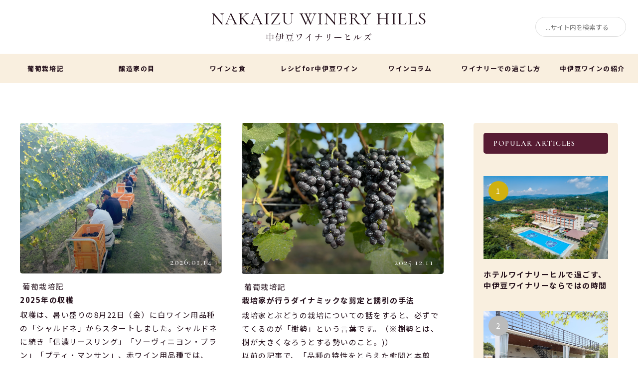

--- FILE ---
content_type: text/html; charset=UTF-8
request_url: https://izu-wine.jp/tag/%E8%91%A1%E8%90%84%E6%A0%BD%E5%9F%B9/
body_size: 14554
content:
<!DOCTYPE html>
<html lang="ja">
<head>
	<meta charset="UTF-8">
	<meta http-equiv="X-UA-Compatible" content="IE=edge">
	<meta name="viewport" content="width=device-width, initial-scale=1">
	<meta name="format-detection" content="telephone=no">
	<link rel="preconnect" href="https://fonts.googleapis.com">
	<link rel="preconnect" href="https://fonts.gstatic.com" crossorigin>
	<link href="https://fonts.googleapis.com/css2?family=Cormorant+Garamond:ital,wght@0,400;0,600;1,400;1,600&family=Noto+Sans+JP:wght@400;700&family=Shippori+Mincho:wght@400;700&display=swap" rel="stylesheet">
	<link rel="profile" href="https://gmpg.org/xfn/11">
	<link rel="shortcut icon" href="https://izu-wine.jp/wp-content/themes/winery/assets/images/common/favicon.ico">
	<link rel="stylesheet" href="https://izu-wine.jp/wp-content/themes/winery/assets/css/common.css" type="text/css" media="all">
	<title>葡萄栽培 アーカイブ - 中伊豆ワイナリーヒルズオウンドメディア中伊豆ワイナリーヒルズオウンドメディア</title>
    <meta name="keywords" content="#" />
    <meta name="description" content="#" />
    <script src="https://kit.fontawesome.com/9d531c75a7.js" crossorigin="anonymous"></script>
	<!-- Google Tag Manager -->
	<script>(function(w,d,s,l,i){w[l]=w[l]||[];w[l].push({'gtm.start':
	new Date().getTime(),event:'gtm.js'});var f=d.getElementsByTagName(s)[0],
	j=d.createElement(s),dl=l!='dataLayer'?'&l='+l:'';j.async=true;j.src=
	'https://www.googletagmanager.com/gtm.js?id='+i+dl;f.parentNode.insertBefore(j,f);
	})(window,document,'script','dataLayer','GTM-57GF7QT');</script>
	<!-- End Google Tag Manager -->
	<meta name='robots' content='index, follow, max-image-preview:large, max-snippet:-1, max-video-preview:-1' />
<script type="text/javascript" id="wpp-js" src="https://izu-wine.jp/wp-content/plugins/wordpress-popular-posts/assets/js/wpp.min.js" data-sampling="0" data-sampling-rate="100" data-api-url="https://izu-wine.jp/wp-json/wordpress-popular-posts" data-post-id="0" data-token="1b6fcb75fb" data-lang="0" data-debug="0"></script>

	<!-- This site is optimized with the Yoast SEO plugin v20.8 - https://yoast.com/wordpress/plugins/seo/ -->
	<link rel="canonical" href="https://izu-wine.jp/tag/葡萄栽培/" />
	<link rel="next" href="https://izu-wine.jp/tag/%e8%91%a1%e8%90%84%e6%a0%bd%e5%9f%b9/page/2/" />
	<meta property="og:locale" content="ja_JP" />
	<meta property="og:type" content="article" />
	<meta property="og:title" content="葡萄栽培 アーカイブ - 中伊豆ワイナリーヒルズオウンドメディア" />
	<meta property="og:url" content="https://izu-wine.jp/tag/葡萄栽培/" />
	<meta property="og:site_name" content="中伊豆ワイナリーヒルズオウンドメディア" />
	<meta name="twitter:card" content="summary_large_image" />
	<script type="application/ld+json" class="yoast-schema-graph">{"@context":"https://schema.org","@graph":[{"@type":"CollectionPage","@id":"https://izu-wine.jp/tag/%e8%91%a1%e8%90%84%e6%a0%bd%e5%9f%b9/","url":"https://izu-wine.jp/tag/%e8%91%a1%e8%90%84%e6%a0%bd%e5%9f%b9/","name":"葡萄栽培 アーカイブ - 中伊豆ワイナリーヒルズオウンドメディア","isPartOf":{"@id":"https://izu-wine.jp/#website"},"primaryImageOfPage":{"@id":"https://izu-wine.jp/tag/%e8%91%a1%e8%90%84%e6%a0%bd%e5%9f%b9/#primaryimage"},"image":{"@id":"https://izu-wine.jp/tag/%e8%91%a1%e8%90%84%e6%a0%bd%e5%9f%b9/#primaryimage"},"thumbnailUrl":"https://izu-wine.jp/wp-content/uploads/2026/01/f36fc0458607842cbf0775516687491b.jpg","breadcrumb":{"@id":"https://izu-wine.jp/tag/%e8%91%a1%e8%90%84%e6%a0%bd%e5%9f%b9/#breadcrumb"},"inLanguage":"ja"},{"@type":"ImageObject","inLanguage":"ja","@id":"https://izu-wine.jp/tag/%e8%91%a1%e8%90%84%e6%a0%bd%e5%9f%b9/#primaryimage","url":"https://izu-wine.jp/wp-content/uploads/2026/01/f36fc0458607842cbf0775516687491b.jpg","contentUrl":"https://izu-wine.jp/wp-content/uploads/2026/01/f36fc0458607842cbf0775516687491b.jpg","width":1304,"height":977},{"@type":"BreadcrumbList","@id":"https://izu-wine.jp/tag/%e8%91%a1%e8%90%84%e6%a0%bd%e5%9f%b9/#breadcrumb","itemListElement":[{"@type":"ListItem","position":1,"name":"ホーム","item":"https://izu-wine.jp/"},{"@type":"ListItem","position":2,"name":"葡萄栽培"}]},{"@type":"WebSite","@id":"https://izu-wine.jp/#website","url":"https://izu-wine.jp/","name":"中伊豆ワイナリーヒルズオウンドメディア","description":"Just another WordPress site","potentialAction":[{"@type":"SearchAction","target":{"@type":"EntryPoint","urlTemplate":"https://izu-wine.jp/?s={search_term_string}"},"query-input":"required name=search_term_string"}],"inLanguage":"ja"}]}</script>
	<!-- / Yoast SEO plugin. -->


<link rel="alternate" type="application/rss+xml" title="中伊豆ワイナリーヒルズオウンドメディア &raquo; 葡萄栽培 タグのフィード" href="https://izu-wine.jp/tag/%e8%91%a1%e8%90%84%e6%a0%bd%e5%9f%b9/feed/" />
<style id='wp-img-auto-sizes-contain-inline-css' type='text/css'>
img:is([sizes=auto i],[sizes^="auto," i]){contain-intrinsic-size:3000px 1500px}
/*# sourceURL=wp-img-auto-sizes-contain-inline-css */
</style>
<style id='wp-block-library-inline-css' type='text/css'>
:root{--wp-block-synced-color:#7a00df;--wp-block-synced-color--rgb:122,0,223;--wp-bound-block-color:var(--wp-block-synced-color);--wp-editor-canvas-background:#ddd;--wp-admin-theme-color:#007cba;--wp-admin-theme-color--rgb:0,124,186;--wp-admin-theme-color-darker-10:#006ba1;--wp-admin-theme-color-darker-10--rgb:0,107,160.5;--wp-admin-theme-color-darker-20:#005a87;--wp-admin-theme-color-darker-20--rgb:0,90,135;--wp-admin-border-width-focus:2px}@media (min-resolution:192dpi){:root{--wp-admin-border-width-focus:1.5px}}.wp-element-button{cursor:pointer}:root .has-very-light-gray-background-color{background-color:#eee}:root .has-very-dark-gray-background-color{background-color:#313131}:root .has-very-light-gray-color{color:#eee}:root .has-very-dark-gray-color{color:#313131}:root .has-vivid-green-cyan-to-vivid-cyan-blue-gradient-background{background:linear-gradient(135deg,#00d084,#0693e3)}:root .has-purple-crush-gradient-background{background:linear-gradient(135deg,#34e2e4,#4721fb 50%,#ab1dfe)}:root .has-hazy-dawn-gradient-background{background:linear-gradient(135deg,#faaca8,#dad0ec)}:root .has-subdued-olive-gradient-background{background:linear-gradient(135deg,#fafae1,#67a671)}:root .has-atomic-cream-gradient-background{background:linear-gradient(135deg,#fdd79a,#004a59)}:root .has-nightshade-gradient-background{background:linear-gradient(135deg,#330968,#31cdcf)}:root .has-midnight-gradient-background{background:linear-gradient(135deg,#020381,#2874fc)}:root{--wp--preset--font-size--normal:16px;--wp--preset--font-size--huge:42px}.has-regular-font-size{font-size:1em}.has-larger-font-size{font-size:2.625em}.has-normal-font-size{font-size:var(--wp--preset--font-size--normal)}.has-huge-font-size{font-size:var(--wp--preset--font-size--huge)}.has-text-align-center{text-align:center}.has-text-align-left{text-align:left}.has-text-align-right{text-align:right}.has-fit-text{white-space:nowrap!important}#end-resizable-editor-section{display:none}.aligncenter{clear:both}.items-justified-left{justify-content:flex-start}.items-justified-center{justify-content:center}.items-justified-right{justify-content:flex-end}.items-justified-space-between{justify-content:space-between}.screen-reader-text{border:0;clip-path:inset(50%);height:1px;margin:-1px;overflow:hidden;padding:0;position:absolute;width:1px;word-wrap:normal!important}.screen-reader-text:focus{background-color:#ddd;clip-path:none;color:#444;display:block;font-size:1em;height:auto;left:5px;line-height:normal;padding:15px 23px 14px;text-decoration:none;top:5px;width:auto;z-index:100000}html :where(.has-border-color){border-style:solid}html :where([style*=border-top-color]){border-top-style:solid}html :where([style*=border-right-color]){border-right-style:solid}html :where([style*=border-bottom-color]){border-bottom-style:solid}html :where([style*=border-left-color]){border-left-style:solid}html :where([style*=border-width]){border-style:solid}html :where([style*=border-top-width]){border-top-style:solid}html :where([style*=border-right-width]){border-right-style:solid}html :where([style*=border-bottom-width]){border-bottom-style:solid}html :where([style*=border-left-width]){border-left-style:solid}html :where(img[class*=wp-image-]){height:auto;max-width:100%}:where(figure){margin:0 0 1em}html :where(.is-position-sticky){--wp-admin--admin-bar--position-offset:var(--wp-admin--admin-bar--height,0px)}@media screen and (max-width:600px){html :where(.is-position-sticky){--wp-admin--admin-bar--position-offset:0px}}

/*# sourceURL=wp-block-library-inline-css */
</style><style id='wp-block-heading-inline-css' type='text/css'>
h1:where(.wp-block-heading).has-background,h2:where(.wp-block-heading).has-background,h3:where(.wp-block-heading).has-background,h4:where(.wp-block-heading).has-background,h5:where(.wp-block-heading).has-background,h6:where(.wp-block-heading).has-background{padding:1.25em 2.375em}h1.has-text-align-left[style*=writing-mode]:where([style*=vertical-lr]),h1.has-text-align-right[style*=writing-mode]:where([style*=vertical-rl]),h2.has-text-align-left[style*=writing-mode]:where([style*=vertical-lr]),h2.has-text-align-right[style*=writing-mode]:where([style*=vertical-rl]),h3.has-text-align-left[style*=writing-mode]:where([style*=vertical-lr]),h3.has-text-align-right[style*=writing-mode]:where([style*=vertical-rl]),h4.has-text-align-left[style*=writing-mode]:where([style*=vertical-lr]),h4.has-text-align-right[style*=writing-mode]:where([style*=vertical-rl]),h5.has-text-align-left[style*=writing-mode]:where([style*=vertical-lr]),h5.has-text-align-right[style*=writing-mode]:where([style*=vertical-rl]),h6.has-text-align-left[style*=writing-mode]:where([style*=vertical-lr]),h6.has-text-align-right[style*=writing-mode]:where([style*=vertical-rl]){rotate:180deg}
/*# sourceURL=https://izu-wine.jp/wp-includes/blocks/heading/style.min.css */
</style>
<style id='wp-block-paragraph-inline-css' type='text/css'>
.is-small-text{font-size:.875em}.is-regular-text{font-size:1em}.is-large-text{font-size:2.25em}.is-larger-text{font-size:3em}.has-drop-cap:not(:focus):first-letter{float:left;font-size:8.4em;font-style:normal;font-weight:100;line-height:.68;margin:.05em .1em 0 0;text-transform:uppercase}body.rtl .has-drop-cap:not(:focus):first-letter{float:none;margin-left:.1em}p.has-drop-cap.has-background{overflow:hidden}:root :where(p.has-background){padding:1.25em 2.375em}:where(p.has-text-color:not(.has-link-color)) a{color:inherit}p.has-text-align-left[style*="writing-mode:vertical-lr"],p.has-text-align-right[style*="writing-mode:vertical-rl"]{rotate:180deg}
/*# sourceURL=https://izu-wine.jp/wp-includes/blocks/paragraph/style.min.css */
</style>
<style id='global-styles-inline-css' type='text/css'>
:root{--wp--preset--aspect-ratio--square: 1;--wp--preset--aspect-ratio--4-3: 4/3;--wp--preset--aspect-ratio--3-4: 3/4;--wp--preset--aspect-ratio--3-2: 3/2;--wp--preset--aspect-ratio--2-3: 2/3;--wp--preset--aspect-ratio--16-9: 16/9;--wp--preset--aspect-ratio--9-16: 9/16;--wp--preset--color--black: #000000;--wp--preset--color--cyan-bluish-gray: #abb8c3;--wp--preset--color--white: #ffffff;--wp--preset--color--pale-pink: #f78da7;--wp--preset--color--vivid-red: #cf2e2e;--wp--preset--color--luminous-vivid-orange: #ff6900;--wp--preset--color--luminous-vivid-amber: #fcb900;--wp--preset--color--light-green-cyan: #7bdcb5;--wp--preset--color--vivid-green-cyan: #00d084;--wp--preset--color--pale-cyan-blue: #8ed1fc;--wp--preset--color--vivid-cyan-blue: #0693e3;--wp--preset--color--vivid-purple: #9b51e0;--wp--preset--gradient--vivid-cyan-blue-to-vivid-purple: linear-gradient(135deg,rgb(6,147,227) 0%,rgb(155,81,224) 100%);--wp--preset--gradient--light-green-cyan-to-vivid-green-cyan: linear-gradient(135deg,rgb(122,220,180) 0%,rgb(0,208,130) 100%);--wp--preset--gradient--luminous-vivid-amber-to-luminous-vivid-orange: linear-gradient(135deg,rgb(252,185,0) 0%,rgb(255,105,0) 100%);--wp--preset--gradient--luminous-vivid-orange-to-vivid-red: linear-gradient(135deg,rgb(255,105,0) 0%,rgb(207,46,46) 100%);--wp--preset--gradient--very-light-gray-to-cyan-bluish-gray: linear-gradient(135deg,rgb(238,238,238) 0%,rgb(169,184,195) 100%);--wp--preset--gradient--cool-to-warm-spectrum: linear-gradient(135deg,rgb(74,234,220) 0%,rgb(151,120,209) 20%,rgb(207,42,186) 40%,rgb(238,44,130) 60%,rgb(251,105,98) 80%,rgb(254,248,76) 100%);--wp--preset--gradient--blush-light-purple: linear-gradient(135deg,rgb(255,206,236) 0%,rgb(152,150,240) 100%);--wp--preset--gradient--blush-bordeaux: linear-gradient(135deg,rgb(254,205,165) 0%,rgb(254,45,45) 50%,rgb(107,0,62) 100%);--wp--preset--gradient--luminous-dusk: linear-gradient(135deg,rgb(255,203,112) 0%,rgb(199,81,192) 50%,rgb(65,88,208) 100%);--wp--preset--gradient--pale-ocean: linear-gradient(135deg,rgb(255,245,203) 0%,rgb(182,227,212) 50%,rgb(51,167,181) 100%);--wp--preset--gradient--electric-grass: linear-gradient(135deg,rgb(202,248,128) 0%,rgb(113,206,126) 100%);--wp--preset--gradient--midnight: linear-gradient(135deg,rgb(2,3,129) 0%,rgb(40,116,252) 100%);--wp--preset--font-size--small: 13px;--wp--preset--font-size--medium: 20px;--wp--preset--font-size--large: 36px;--wp--preset--font-size--x-large: 42px;--wp--preset--spacing--20: 0.44rem;--wp--preset--spacing--30: 0.67rem;--wp--preset--spacing--40: 1rem;--wp--preset--spacing--50: 1.5rem;--wp--preset--spacing--60: 2.25rem;--wp--preset--spacing--70: 3.38rem;--wp--preset--spacing--80: 5.06rem;--wp--preset--shadow--natural: 6px 6px 9px rgba(0, 0, 0, 0.2);--wp--preset--shadow--deep: 12px 12px 50px rgba(0, 0, 0, 0.4);--wp--preset--shadow--sharp: 6px 6px 0px rgba(0, 0, 0, 0.2);--wp--preset--shadow--outlined: 6px 6px 0px -3px rgb(255, 255, 255), 6px 6px rgb(0, 0, 0);--wp--preset--shadow--crisp: 6px 6px 0px rgb(0, 0, 0);}:where(.is-layout-flex){gap: 0.5em;}:where(.is-layout-grid){gap: 0.5em;}body .is-layout-flex{display: flex;}.is-layout-flex{flex-wrap: wrap;align-items: center;}.is-layout-flex > :is(*, div){margin: 0;}body .is-layout-grid{display: grid;}.is-layout-grid > :is(*, div){margin: 0;}:where(.wp-block-columns.is-layout-flex){gap: 2em;}:where(.wp-block-columns.is-layout-grid){gap: 2em;}:where(.wp-block-post-template.is-layout-flex){gap: 1.25em;}:where(.wp-block-post-template.is-layout-grid){gap: 1.25em;}.has-black-color{color: var(--wp--preset--color--black) !important;}.has-cyan-bluish-gray-color{color: var(--wp--preset--color--cyan-bluish-gray) !important;}.has-white-color{color: var(--wp--preset--color--white) !important;}.has-pale-pink-color{color: var(--wp--preset--color--pale-pink) !important;}.has-vivid-red-color{color: var(--wp--preset--color--vivid-red) !important;}.has-luminous-vivid-orange-color{color: var(--wp--preset--color--luminous-vivid-orange) !important;}.has-luminous-vivid-amber-color{color: var(--wp--preset--color--luminous-vivid-amber) !important;}.has-light-green-cyan-color{color: var(--wp--preset--color--light-green-cyan) !important;}.has-vivid-green-cyan-color{color: var(--wp--preset--color--vivid-green-cyan) !important;}.has-pale-cyan-blue-color{color: var(--wp--preset--color--pale-cyan-blue) !important;}.has-vivid-cyan-blue-color{color: var(--wp--preset--color--vivid-cyan-blue) !important;}.has-vivid-purple-color{color: var(--wp--preset--color--vivid-purple) !important;}.has-black-background-color{background-color: var(--wp--preset--color--black) !important;}.has-cyan-bluish-gray-background-color{background-color: var(--wp--preset--color--cyan-bluish-gray) !important;}.has-white-background-color{background-color: var(--wp--preset--color--white) !important;}.has-pale-pink-background-color{background-color: var(--wp--preset--color--pale-pink) !important;}.has-vivid-red-background-color{background-color: var(--wp--preset--color--vivid-red) !important;}.has-luminous-vivid-orange-background-color{background-color: var(--wp--preset--color--luminous-vivid-orange) !important;}.has-luminous-vivid-amber-background-color{background-color: var(--wp--preset--color--luminous-vivid-amber) !important;}.has-light-green-cyan-background-color{background-color: var(--wp--preset--color--light-green-cyan) !important;}.has-vivid-green-cyan-background-color{background-color: var(--wp--preset--color--vivid-green-cyan) !important;}.has-pale-cyan-blue-background-color{background-color: var(--wp--preset--color--pale-cyan-blue) !important;}.has-vivid-cyan-blue-background-color{background-color: var(--wp--preset--color--vivid-cyan-blue) !important;}.has-vivid-purple-background-color{background-color: var(--wp--preset--color--vivid-purple) !important;}.has-black-border-color{border-color: var(--wp--preset--color--black) !important;}.has-cyan-bluish-gray-border-color{border-color: var(--wp--preset--color--cyan-bluish-gray) !important;}.has-white-border-color{border-color: var(--wp--preset--color--white) !important;}.has-pale-pink-border-color{border-color: var(--wp--preset--color--pale-pink) !important;}.has-vivid-red-border-color{border-color: var(--wp--preset--color--vivid-red) !important;}.has-luminous-vivid-orange-border-color{border-color: var(--wp--preset--color--luminous-vivid-orange) !important;}.has-luminous-vivid-amber-border-color{border-color: var(--wp--preset--color--luminous-vivid-amber) !important;}.has-light-green-cyan-border-color{border-color: var(--wp--preset--color--light-green-cyan) !important;}.has-vivid-green-cyan-border-color{border-color: var(--wp--preset--color--vivid-green-cyan) !important;}.has-pale-cyan-blue-border-color{border-color: var(--wp--preset--color--pale-cyan-blue) !important;}.has-vivid-cyan-blue-border-color{border-color: var(--wp--preset--color--vivid-cyan-blue) !important;}.has-vivid-purple-border-color{border-color: var(--wp--preset--color--vivid-purple) !important;}.has-vivid-cyan-blue-to-vivid-purple-gradient-background{background: var(--wp--preset--gradient--vivid-cyan-blue-to-vivid-purple) !important;}.has-light-green-cyan-to-vivid-green-cyan-gradient-background{background: var(--wp--preset--gradient--light-green-cyan-to-vivid-green-cyan) !important;}.has-luminous-vivid-amber-to-luminous-vivid-orange-gradient-background{background: var(--wp--preset--gradient--luminous-vivid-amber-to-luminous-vivid-orange) !important;}.has-luminous-vivid-orange-to-vivid-red-gradient-background{background: var(--wp--preset--gradient--luminous-vivid-orange-to-vivid-red) !important;}.has-very-light-gray-to-cyan-bluish-gray-gradient-background{background: var(--wp--preset--gradient--very-light-gray-to-cyan-bluish-gray) !important;}.has-cool-to-warm-spectrum-gradient-background{background: var(--wp--preset--gradient--cool-to-warm-spectrum) !important;}.has-blush-light-purple-gradient-background{background: var(--wp--preset--gradient--blush-light-purple) !important;}.has-blush-bordeaux-gradient-background{background: var(--wp--preset--gradient--blush-bordeaux) !important;}.has-luminous-dusk-gradient-background{background: var(--wp--preset--gradient--luminous-dusk) !important;}.has-pale-ocean-gradient-background{background: var(--wp--preset--gradient--pale-ocean) !important;}.has-electric-grass-gradient-background{background: var(--wp--preset--gradient--electric-grass) !important;}.has-midnight-gradient-background{background: var(--wp--preset--gradient--midnight) !important;}.has-small-font-size{font-size: var(--wp--preset--font-size--small) !important;}.has-medium-font-size{font-size: var(--wp--preset--font-size--medium) !important;}.has-large-font-size{font-size: var(--wp--preset--font-size--large) !important;}.has-x-large-font-size{font-size: var(--wp--preset--font-size--x-large) !important;}
/*# sourceURL=global-styles-inline-css */
</style>

<style id='classic-theme-styles-inline-css' type='text/css'>
/*! This file is auto-generated */
.wp-block-button__link{color:#fff;background-color:#32373c;border-radius:9999px;box-shadow:none;text-decoration:none;padding:calc(.667em + 2px) calc(1.333em + 2px);font-size:1.125em}.wp-block-file__button{background:#32373c;color:#fff;text-decoration:none}
/*# sourceURL=/wp-includes/css/classic-themes.min.css */
</style>
<link rel='stylesheet' id='wp-pagenavi-css' href='https://izu-wine.jp/wp-content/plugins/wp-pagenavi/pagenavi-css.css?ver=2.70' type='text/css' media='all' />
<link rel='stylesheet' id='ez-toc-css' href='https://izu-wine.jp/wp-content/plugins/easy-table-of-contents/assets/css/screen.min.css?ver=2.0.50' type='text/css' media='all' />
<style id='ez-toc-inline-css' type='text/css'>
div#ez-toc-container p.ez-toc-title {font-size: 120%;}div#ez-toc-container p.ez-toc-title {font-weight: 500;}div#ez-toc-container ul li {font-size: 95%;}div#ez-toc-container nav ul ul li ul li {font-size: 90%!important;}
.ez-toc-container-direction {direction: ltr;}.ez-toc-counter ul{counter-reset: item ;}.ez-toc-counter nav ul li a::before {content: counters(item, ".", decimal) ". ";display: inline-block;counter-increment: item;flex-grow: 0;flex-shrink: 0;margin-right: .2em; float: left;}.ez-toc-widget-direction {direction: ltr;}.ez-toc-widget-container ul{counter-reset: item ;}.ez-toc-widget-container nav ul li a::before {content: counters(item, ".", decimal) ". ";display: inline-block;counter-increment: item;flex-grow: 0;flex-shrink: 0;margin-right: .2em; float: left;}
/*# sourceURL=ez-toc-inline-css */
</style>
<link rel='stylesheet' id='wordpress-popular-posts-css-css' href='https://izu-wine.jp/wp-content/plugins/wordpress-popular-posts/assets/css/wpp.css?ver=7.0.1' type='text/css' media='all' />
<link rel='stylesheet' id='tablepress-default-css' href='https://izu-wine.jp/wp-content/plugins/tablepress/css/build/default.css?ver=2.1.4' type='text/css' media='all' />
<script type="text/javascript" src="https://izu-wine.jp/wp-includes/js/jquery/jquery.min.js?ver=3.7.1" id="jquery-core-js"></script>
<script type="text/javascript" src="https://izu-wine.jp/wp-includes/js/jquery/jquery-migrate.min.js?ver=3.4.1" id="jquery-migrate-js"></script>
<script type="text/javascript" id="ez-toc-scroll-scriptjs-js-after">
/* <![CDATA[ */
jQuery(document).ready(function(){document.querySelectorAll(".ez-toc-section").forEach(t=>{t.setAttribute("ez-toc-data-id","#"+decodeURI(t.getAttribute("id")))}),jQuery("a.ez-toc-link").click(function(){let t=jQuery(this).attr("href"),e=jQuery("#wpadminbar"),i=0;30>30&&(i=30),e.length&&(i+=e.height()),jQuery('[ez-toc-data-id="'+decodeURI(t)+'"]').length>0&&(i=jQuery('[ez-toc-data-id="'+decodeURI(t)+'"]').offset().top-i),jQuery("html, body").animate({scrollTop:i},500)})});
//# sourceURL=ez-toc-scroll-scriptjs-js-after
/* ]]> */
</script>
<link rel="https://api.w.org/" href="https://izu-wine.jp/wp-json/" /><link rel="alternate" title="JSON" type="application/json" href="https://izu-wine.jp/wp-json/wp/v2/tags/39" />            <style id="wpp-loading-animation-styles">@-webkit-keyframes bgslide{from{background-position-x:0}to{background-position-x:-200%}}@keyframes bgslide{from{background-position-x:0}to{background-position-x:-200%}}.wpp-widget-block-placeholder,.wpp-shortcode-placeholder{margin:0 auto;width:60px;height:3px;background:#dd3737;background:linear-gradient(90deg,#dd3737 0%,#571313 10%,#dd3737 100%);background-size:200% auto;border-radius:3px;-webkit-animation:bgslide 1s infinite linear;animation:bgslide 1s infinite linear}</style>
            </head>

<body data-rsssl=1 id="top">
	<!-- Google Tag Manager (noscript) -->
	<noscript><iframe src="https://www.googletagmanager.com/ns.html?id=GTM-57GF7QT"
	height="0" width="0" style="display:none;visibility:hidden"></iframe></noscript>
	<!-- End Google Tag Manager (noscript) -->

	<header class="header">
		<div class="flex justify-center algin-center container clr">
			<a href="https://izu-wine.jp/" class="sitename">
				<span class="font-en uppercase">Nakaizu Winery Hills</span>
				<h1 class="font-mincho">中伊豆ワイナリーヒルズ</h1>
			</a>
			<form method="get" id="searchform" action="https://izu-wine.jp">
	<input type="text" name="s" id="s" placeholder="...サイト内を検索する"/>
	<button type="submit"></button>
</form>		</div>
	</header>

	<nav class="global-menu">
	<div class="menu-toggle">
		<i class="fa-solid fa-bars"></i>
	</div>
	<ul class="flex justify-center clr">
		<li class="flex align-center justify-center">
			<a href="https://izu-wine.jp/category/葡萄栽培記/" class="flex align-center justify-center">
				<span>葡萄栽培記</span>
			</a>
		</li>
		<li class="flex align-center justify-center">
			<a href="https://izu-wine.jp/category/醸造家の目/" class="flex align-center justify-center">
				<span>醸造家の目</span>
			</a>
		</li>
		<li class="flex align-center justify-center">
			<a href="https://izu-wine.jp/category/ワインと食/" class="flex align-center justify-center">
				<span>ワインと食</span>
			</a>
		</li>
		<li class="flex align-center justify-center">
			<a href="https://izu-wine.jp/category/レシピfor中伊豆ワイン/" class="flex align-center justify-center">
				<span>レシピfor中伊豆ワイン</span>
			</a>
		</li>
		<li class="flex align-center justify-center">
			<a href="https://izu-wine.jp/category/ワインコラム/" class="flex align-center justify-center">
				<span>ワインコラム</span>
			</a>
		</li>
		<li class="flex align-center justify-center">
			<a href="https://izu-wine.jp/category/ワイナリーでの過ごし方/" class="flex align-center justify-center">
				<span>ワイナリーでの過ごし方</span>
			</a>
		</li>
		<li class="flex align-center justify-center">
			<a href="https://izu-wine.jp/category/中伊豆ワインの紹介/" class="flex align-center justify-center">
				<span>中伊豆ワインの紹介</span>
			</a>
		</li>
	</ul>
</nav>
<section class="section-h-articles section-h container clr flex">
	<main class="main-contents">
		<div class="row flex">
												<article class="col">
						<div class="thumb">
							<a href="https://izu-wine.jp/2026/01/14/01-149/">
								<img width="1304" height="977" src="https://izu-wine.jp/wp-content/uploads/2026/01/f36fc0458607842cbf0775516687491b.jpg" class="attachment-post-thumbnail size-post-thumbnail wp-post-image" alt="" decoding="async" fetchpriority="high" srcset="https://izu-wine.jp/wp-content/uploads/2026/01/f36fc0458607842cbf0775516687491b.jpg 1304w, https://izu-wine.jp/wp-content/uploads/2026/01/f36fc0458607842cbf0775516687491b-300x225.jpg 300w, https://izu-wine.jp/wp-content/uploads/2026/01/f36fc0458607842cbf0775516687491b-1024x767.jpg 1024w, https://izu-wine.jp/wp-content/uploads/2026/01/f36fc0458607842cbf0775516687491b-768x575.jpg 768w" sizes="(max-width: 1304px) 100vw, 1304px" />								<span class="font-en">2026.01.14</span>
							</a>
						</div>
						<div class="cateogry">
							<a href="https://izu-wine.jp/category/%e8%91%a1%e8%90%84%e6%a0%bd%e5%9f%b9%e8%a8%98/" title="View all posts in 葡萄栽培記"><i class="fa-solid fa-pen-nib"></i><span>葡萄栽培記</span></a>						</div>
						<div class="title">
							<h3>
								<a href="https://izu-wine.jp/2026/01/14/01-149/">
									2025年の収穫								</a>
							</h3>
						</div>
						<div class="excerpt">
							<a href="https://izu-wine.jp/2026/01/14/01-149/">
								<p>収穫は、暑い盛りの8月22日（金）に白ワイン用品種の「シャルドネ」からスタートしました。シャルドネに続き「信濃リースリング」「ソーヴィニヨン・ブラン」「プティ・マンサン」、赤ワイン用品種では、「メルロー」「マルスラン」「シラー」「マルベック」「プティ・ヴェルド」「カベルネ・ソーヴィニヨン」と続き、最後に「ヤマ・ソービニオン」の収穫が10月18日（土）に終了。このほか、試験用品種も合わせると全21品種のぶどうの収穫が行われました。</p>
							</a>
						</div>
						<div class="tag">
							<a href="https://izu-wine.jp/tag/%e5%8f%8e%e7%a9%ab/" rel="tag">収穫</a><i class="fa-solid fa-hashtag"></i><span><a href="https://izu-wine.jp/tag/%e8%91%a1%e8%90%84%e6%a0%bd%e5%9f%b9/" rel="tag">葡萄栽培</a></span>						</div>
					</article>
									<article class="col">
						<div class="thumb">
							<a href="https://izu-wine.jp/2025/12/11/01-142/">
								<img width="2560" height="1920" src="https://izu-wine.jp/wp-content/uploads/2025/12/9-scaled.jpeg" class="attachment-post-thumbnail size-post-thumbnail wp-post-image" alt="" decoding="async" srcset="https://izu-wine.jp/wp-content/uploads/2025/12/9-scaled.jpeg 2560w, https://izu-wine.jp/wp-content/uploads/2025/12/9-300x225.jpeg 300w, https://izu-wine.jp/wp-content/uploads/2025/12/9-1024x768.jpeg 1024w, https://izu-wine.jp/wp-content/uploads/2025/12/9-768x576.jpeg 768w, https://izu-wine.jp/wp-content/uploads/2025/12/9-1536x1152.jpeg 1536w, https://izu-wine.jp/wp-content/uploads/2025/12/9-2048x1536.jpeg 2048w" sizes="(max-width: 2560px) 100vw, 2560px" />								<span class="font-en">2025.12.11</span>
							</a>
						</div>
						<div class="cateogry">
							<a href="https://izu-wine.jp/category/%e8%91%a1%e8%90%84%e6%a0%bd%e5%9f%b9%e8%a8%98/" title="View all posts in 葡萄栽培記"><i class="fa-solid fa-pen-nib"></i><span>葡萄栽培記</span></a>						</div>
						<div class="title">
							<h3>
								<a href="https://izu-wine.jp/2025/12/11/01-142/">
									栽培家が行うダイナミックな剪定と誘引の手法								</a>
							</h3>
						</div>
						<div class="excerpt">
							<a href="https://izu-wine.jp/2025/12/11/01-142/">
								<p>栽培家とぶどうの栽培についての話をすると、必ずでてくるのが「樹勢」という言葉です。（※樹勢とは、樹が大きくなろうとする勢いのこと。)）</p>
<p>以前の記事で、「品種の特性をとらえた樹間と本剪定」の紹介をしましたが、気候や土壌、品種の特性、またそれぞれの樹が持つ個性によって樹勢は変わるので、「強い樹勢をどう抑えてそれぞれの樹を落ち着かせていくのか」というのは、毎年繰り返し考えていかなければならない課題です。</p>
<p>本記事では、栽培家が今年樹勢を抑えるために行ったさまざまな対策の一つ「ダイナミックな仕立て」についてご紹介いたします。</p>
							</a>
						</div>
						<div class="tag">
							<a href="https://izu-wine.jp/tag/%e5%89%aa%e5%ae%9a/" rel="tag">剪定</a><i class="fa-solid fa-hashtag"></i><span><a href="https://izu-wine.jp/tag/%e8%91%a1%e8%90%84%e6%a0%bd%e5%9f%b9/" rel="tag">葡萄栽培</a><i class="fa-solid fa-hashtag"></i><span><a href="https://izu-wine.jp/tag/%e8%aa%98%e5%bc%95/" rel="tag">誘引</a></span>						</div>
					</article>
									<article class="col">
						<div class="thumb">
							<a href="https://izu-wine.jp/2025/03/25/01-111/">
								<img width="2560" height="1920" src="https://izu-wine.jp/wp-content/uploads/2025/06/1-scaled.jpg" class="attachment-post-thumbnail size-post-thumbnail wp-post-image" alt="" decoding="async" srcset="https://izu-wine.jp/wp-content/uploads/2025/06/1-scaled.jpg 2560w, https://izu-wine.jp/wp-content/uploads/2025/06/1-300x225.jpg 300w, https://izu-wine.jp/wp-content/uploads/2025/06/1-1024x768.jpg 1024w, https://izu-wine.jp/wp-content/uploads/2025/06/1-768x576.jpg 768w, https://izu-wine.jp/wp-content/uploads/2025/06/1-1536x1152.jpg 1536w, https://izu-wine.jp/wp-content/uploads/2025/06/1-2048x1536.jpg 2048w" sizes="(max-width: 2560px) 100vw, 2560px" />								<span class="font-en">2025.03.25</span>
							</a>
						</div>
						<div class="cateogry">
							<a href="https://izu-wine.jp/category/%e8%91%a1%e8%90%84%e6%a0%bd%e5%9f%b9%e8%a8%98/" title="View all posts in 葡萄栽培記"><i class="fa-solid fa-pen-nib"></i><span>葡萄栽培記</span></a>						</div>
						<div class="title">
							<h3>
								<a href="https://izu-wine.jp/2025/03/25/01-111/">
									ビジュノワールの植え付け								</a>
							</h3>
						</div>
						<div class="excerpt">
							<a href="https://izu-wine.jp/2025/03/25/01-111/">
								<p>冬の間の作業である「本剪定」・「誘引」が終わった畑では、直前に迫ったシーズンのスタートに向けた様々な作業が始まります。その作業の1つである「植え付け」は、数年後の成長を想像し期待を込め、これからの栽培に新たな気持ちを持て [&hellip;]</p>
							</a>
						</div>
						<div class="tag">
							<a href="https://izu-wine.jp/tag/%e3%83%93%e3%82%b8%e3%83%a5%e3%83%8e%e3%83%af%e3%83%bc%e3%83%ab/" rel="tag">ビジュノワール</a><i class="fa-solid fa-hashtag"></i><span><a href="https://izu-wine.jp/tag/%e8%91%a1%e8%90%84%e6%a0%bd%e5%9f%b9/" rel="tag">葡萄栽培</a></span>						</div>
					</article>
									<article class="col">
						<div class="thumb">
							<a href="https://izu-wine.jp/2025/03/07/01-98/">
								<img width="2560" height="1585" src="https://izu-wine.jp/wp-content/uploads/2025/03/1-scaled.jpg" class="attachment-post-thumbnail size-post-thumbnail wp-post-image" alt="" decoding="async" loading="lazy" srcset="https://izu-wine.jp/wp-content/uploads/2025/03/1-scaled.jpg 2560w, https://izu-wine.jp/wp-content/uploads/2025/03/1-300x186.jpg 300w, https://izu-wine.jp/wp-content/uploads/2025/03/1-1024x634.jpg 1024w, https://izu-wine.jp/wp-content/uploads/2025/03/1-768x475.jpg 768w, https://izu-wine.jp/wp-content/uploads/2025/03/1-1536x951.jpg 1536w, https://izu-wine.jp/wp-content/uploads/2025/03/1-2048x1268.jpg 2048w" sizes="auto, (max-width: 2560px) 100vw, 2560px" />								<span class="font-en">2025.03.07</span>
							</a>
						</div>
						<div class="cateogry">
							<a href="https://izu-wine.jp/category/%e8%91%a1%e8%90%84%e6%a0%bd%e5%9f%b9%e8%a8%98/" title="View all posts in 葡萄栽培記"><i class="fa-solid fa-pen-nib"></i><span>葡萄栽培記</span></a>						</div>
						<div class="title">
							<h3>
								<a href="https://izu-wine.jp/2025/03/07/01-98/">
									品種の特性をとらえた樹間と本剪定								</a>
							</h3>
						</div>
						<div class="excerpt">
							<a href="https://izu-wine.jp/2025/03/07/01-98/">
								<p>一年間頑張ってくれたぶどうの樹は、落葉が終わると休眠期を迎えます。寒い冬を乗り越え、来年の芽吹きの為に蓄えたエネルギーを無駄に使わぬよう、樹液を止め眠りにつくのです。 その間に行なわれる作業が本剪定。本記事では、本剪定に [&hellip;]</p>
							</a>
						</div>
						<div class="tag">
							<a href="https://izu-wine.jp/tag/%e8%91%a1%e8%90%84%e6%a0%bd%e5%9f%b9/" rel="tag">葡萄栽培</a></span>						</div>
					</article>
									<article class="col">
						<div class="thumb">
							<a href="https://izu-wine.jp/2024/12/24/01-91/">
								<img width="2560" height="1920" src="https://izu-wine.jp/wp-content/uploads/2024/12/60eedd261f3d13b051fdb1b1860b06bc-scaled.jpeg" class="attachment-post-thumbnail size-post-thumbnail wp-post-image" alt="" decoding="async" loading="lazy" srcset="https://izu-wine.jp/wp-content/uploads/2024/12/60eedd261f3d13b051fdb1b1860b06bc-scaled.jpeg 2560w, https://izu-wine.jp/wp-content/uploads/2024/12/60eedd261f3d13b051fdb1b1860b06bc-300x225.jpeg 300w, https://izu-wine.jp/wp-content/uploads/2024/12/60eedd261f3d13b051fdb1b1860b06bc-1024x768.jpeg 1024w, https://izu-wine.jp/wp-content/uploads/2024/12/60eedd261f3d13b051fdb1b1860b06bc-768x576.jpeg 768w, https://izu-wine.jp/wp-content/uploads/2024/12/60eedd261f3d13b051fdb1b1860b06bc-1536x1152.jpeg 1536w, https://izu-wine.jp/wp-content/uploads/2024/12/60eedd261f3d13b051fdb1b1860b06bc-2048x1536.jpeg 2048w" sizes="auto, (max-width: 2560px) 100vw, 2560px" />								<span class="font-en">2024.12.24</span>
							</a>
						</div>
						<div class="cateogry">
							<a href="https://izu-wine.jp/category/%e8%91%a1%e8%90%84%e6%a0%bd%e5%9f%b9%e8%a8%98/" title="View all posts in 葡萄栽培記"><i class="fa-solid fa-pen-nib"></i><span>葡萄栽培記</span></a>						</div>
						<div class="title">
							<h3>
								<a href="https://izu-wine.jp/2024/12/24/01-91/">
									「畑の整備」と「新しい畑」								</a>
							</h3>
						</div>
						<div class="excerpt">
							<a href="https://izu-wine.jp/2024/12/24/01-91/">
								<p>10月中旬、収穫を終えたぶどう畑では来年に向けた整備が始まりました。ぶどうを守る大事な役割を終えたグレープガードや防鳥ネットは、来年また活躍してもらえるよう丁寧に整備されていきます。 それと同時に、新たな畑づくりもスター [&hellip;]</p>
							</a>
						</div>
						<div class="tag">
							<a href="https://izu-wine.jp/tag/%e8%91%a1%e8%90%84%e6%a0%bd%e5%9f%b9/" rel="tag">葡萄栽培</a></span>						</div>
					</article>
									<article class="col">
						<div class="thumb">
							<a href="https://izu-wine.jp/2024/10/21/01-86/">
								<img width="2560" height="1709" src="https://izu-wine.jp/wp-content/uploads/2024/11/001.007_DSC_4573-scaled.jpg" class="attachment-post-thumbnail size-post-thumbnail wp-post-image" alt="" decoding="async" loading="lazy" srcset="https://izu-wine.jp/wp-content/uploads/2024/11/001.007_DSC_4573-scaled.jpg 2560w, https://izu-wine.jp/wp-content/uploads/2024/11/001.007_DSC_4573-300x200.jpg 300w, https://izu-wine.jp/wp-content/uploads/2024/11/001.007_DSC_4573-1024x684.jpg 1024w, https://izu-wine.jp/wp-content/uploads/2024/11/001.007_DSC_4573-768x513.jpg 768w, https://izu-wine.jp/wp-content/uploads/2024/11/001.007_DSC_4573-1536x1025.jpg 1536w, https://izu-wine.jp/wp-content/uploads/2024/11/001.007_DSC_4573-2048x1367.jpg 2048w, https://izu-wine.jp/wp-content/uploads/2024/11/001.007_DSC_4573-640x426.jpg 640w" sizes="auto, (max-width: 2560px) 100vw, 2560px" />								<span class="font-en">2024.10.21</span>
							</a>
						</div>
						<div class="cateogry">
							<a href="https://izu-wine.jp/category/%e8%91%a1%e8%90%84%e6%a0%bd%e5%9f%b9%e8%a8%98/" title="View all posts in 葡萄栽培記"><i class="fa-solid fa-pen-nib"></i><span>葡萄栽培記</span></a>						</div>
						<div class="title">
							<h3>
								<a href="https://izu-wine.jp/2024/10/21/01-86/">
									ぶどう栽培の集大成「収穫」								</a>
							</h3>
						</div>
						<div class="excerpt">
							<a href="https://izu-wine.jp/2024/10/21/01-86/">
								<p>いよいよぶどうの収穫の時期となりました。畑ではヴェレゾン期（ぶどうが色づきはじめる頃）を迎えた白ぶどうが大きく立派に育ち、実の色もうっすらと黄色みを帯びてきて、まさに今がぶどうの絶頂のように見えます。ですが見た目や食味だ [&hellip;]</p>
							</a>
						</div>
						<div class="tag">
							<a href="https://izu-wine.jp/tag/%e6%a0%bd%e5%9f%b9%e5%ae%b6/" rel="tag">栽培家</a><i class="fa-solid fa-hashtag"></i><span><a href="https://izu-wine.jp/tag/%e8%91%a1%e8%90%84%e6%a0%bd%e5%9f%b9/" rel="tag">葡萄栽培</a></span>						</div>
					</article>
									<article class="col">
						<div class="thumb">
							<a href="https://izu-wine.jp/2024/08/13/01-76/">
								<img width="2560" height="1920" src="https://izu-wine.jp/wp-content/uploads/2024/10/2-scaled.jpg" class="attachment-post-thumbnail size-post-thumbnail wp-post-image" alt="" decoding="async" loading="lazy" srcset="https://izu-wine.jp/wp-content/uploads/2024/10/2-scaled.jpg 2560w, https://izu-wine.jp/wp-content/uploads/2024/10/2-300x225.jpg 300w, https://izu-wine.jp/wp-content/uploads/2024/10/2-1024x768.jpg 1024w, https://izu-wine.jp/wp-content/uploads/2024/10/2-768x576.jpg 768w, https://izu-wine.jp/wp-content/uploads/2024/10/2-1536x1152.jpg 1536w, https://izu-wine.jp/wp-content/uploads/2024/10/2-2048x1536.jpg 2048w" sizes="auto, (max-width: 2560px) 100vw, 2560px" />								<span class="font-en">2024.08.13</span>
							</a>
						</div>
						<div class="cateogry">
							<a href="https://izu-wine.jp/category/%e8%91%a1%e8%90%84%e6%a0%bd%e5%9f%b9%e8%a8%98/" title="View all posts in 葡萄栽培記"><i class="fa-solid fa-pen-nib"></i><span>葡萄栽培記</span></a>						</div>
						<div class="title">
							<h3>
								<a href="https://izu-wine.jp/2024/08/13/01-76/">
									これまで育ててきた大事なぶどうを守る収穫前の最後のサポート								</a>
							</h3>
						</div>
						<div class="excerpt">
							<a href="https://izu-wine.jp/2024/08/13/01-76/">
								<p>今回は、収穫前の４つの作業を紹介いたします。栽培家の献身的なサポートで成長を見守ってきたぶどうたちは、健やかに順調に大きく育っています。 ですが、収穫まであと約1か月半。ぶどうにはさまざまな危険が待っているのです。いった [&hellip;]</p>
							</a>
						</div>
						<div class="tag">
							<a href="https://izu-wine.jp/tag/%e8%91%a1%e8%90%84%e6%a0%bd%e5%9f%b9/" rel="tag">葡萄栽培</a></span>						</div>
					</article>
									<article class="col">
						<div class="thumb">
							<a href="https://izu-wine.jp/2024/06/27/01-69/">
								<img width="2048" height="1536" src="https://izu-wine.jp/wp-content/uploads/2024/06/0ce289186d68e4bea33aa7b3656f1db7.jpg" class="attachment-post-thumbnail size-post-thumbnail wp-post-image" alt="" decoding="async" loading="lazy" srcset="https://izu-wine.jp/wp-content/uploads/2024/06/0ce289186d68e4bea33aa7b3656f1db7.jpg 2048w, https://izu-wine.jp/wp-content/uploads/2024/06/0ce289186d68e4bea33aa7b3656f1db7-300x225.jpg 300w, https://izu-wine.jp/wp-content/uploads/2024/06/0ce289186d68e4bea33aa7b3656f1db7-1024x768.jpg 1024w, https://izu-wine.jp/wp-content/uploads/2024/06/0ce289186d68e4bea33aa7b3656f1db7-768x576.jpg 768w, https://izu-wine.jp/wp-content/uploads/2024/06/0ce289186d68e4bea33aa7b3656f1db7-1536x1152.jpg 1536w" sizes="auto, (max-width: 2048px) 100vw, 2048px" />								<span class="font-en">2024.06.27</span>
							</a>
						</div>
						<div class="cateogry">
							<a href="https://izu-wine.jp/category/%e8%91%a1%e8%90%84%e6%a0%bd%e5%9f%b9%e8%a8%98/" title="View all posts in 葡萄栽培記"><i class="fa-solid fa-pen-nib"></i><span>葡萄栽培記</span></a>						</div>
						<div class="title">
							<h3>
								<a href="https://izu-wine.jp/2024/06/27/01-69/">
									「萌芽」➡「展葉」➡「開花」➡「結実」➡「肥大」急成長するぶどうの様子とその陰にある栽培家の絶え間ない努力								</a>
							</h3>
						</div>
						<div class="excerpt">
							<a href="https://izu-wine.jp/2024/06/27/01-69/">
								<p>本記事では、萌芽から結実、そして肥大していくぶどうの実の様子と、その成長を陰で支える栽培家の絶えまぬ努力の様子をご紹介いたします。 4月上旬、栽培家は「ここから先は雨が降っても作業を止めることはない」と話していました。そ [&hellip;]</p>
							</a>
						</div>
						<div class="tag">
							<a href="https://izu-wine.jp/tag/%e8%91%a1%e8%90%84%e6%a0%bd%e5%9f%b9/" rel="tag">葡萄栽培</a></span>						</div>
					</article>
									<article class="col">
						<div class="thumb">
							<a href="https://izu-wine.jp/2024/02/05/01-46/">
								<img width="2560" height="1707" src="https://izu-wine.jp/wp-content/uploads/2024/02/DSCF1675-scaled.jpg" class="attachment-post-thumbnail size-post-thumbnail wp-post-image" alt="" decoding="async" loading="lazy" srcset="https://izu-wine.jp/wp-content/uploads/2024/02/DSCF1675-scaled.jpg 2560w, https://izu-wine.jp/wp-content/uploads/2024/02/DSCF1675-300x200.jpg 300w, https://izu-wine.jp/wp-content/uploads/2024/02/DSCF1675-1024x683.jpg 1024w, https://izu-wine.jp/wp-content/uploads/2024/02/DSCF1675-768x512.jpg 768w, https://izu-wine.jp/wp-content/uploads/2024/02/DSCF1675-1536x1024.jpg 1536w, https://izu-wine.jp/wp-content/uploads/2024/02/DSCF1675-2048x1365.jpg 2048w, https://izu-wine.jp/wp-content/uploads/2024/02/DSCF1675-640x426.jpg 640w" sizes="auto, (max-width: 2560px) 100vw, 2560px" />								<span class="font-en">2024.02.05</span>
							</a>
						</div>
						<div class="cateogry">
							<a href="https://izu-wine.jp/category/%e8%91%a1%e8%90%84%e6%a0%bd%e5%9f%b9%e8%a8%98/" title="View all posts in 葡萄栽培記"><i class="fa-solid fa-pen-nib"></i><span>葡萄栽培記</span></a>						</div>
						<div class="title">
							<h3>
								<a href="https://izu-wine.jp/2024/02/05/01-46/">
									ワインブドウ栽培の鍵を握る作業「本剪定」の奥深い世界								</a>
							</h3>
						</div>
						<div class="excerpt">
							<a href="https://izu-wine.jp/2024/02/05/01-46/">
								<p>ワインの品質や収量に深く関わるワイン用ブドウ栽培において、農家たちは様々な技術を駆使して作業を行います。その中でも特に重要視されているのが、「本剪定（ほんせんてい）」です。この作業は、ブドウの生育や収穫に大きな影響を与え [&hellip;]</p>
							</a>
						</div>
						<div class="tag">
							<a href="https://izu-wine.jp/tag/%e6%9c%ac%e5%89%aa%e5%ae%9a/" rel="tag">本剪定</a><i class="fa-solid fa-hashtag"></i><span><a href="https://izu-wine.jp/tag/%e8%91%a1%e8%90%84%e6%a0%bd%e5%9f%b9/" rel="tag">葡萄栽培</a></span>						</div>
					</article>
									<article class="col">
						<div class="thumb">
							<a href="https://izu-wine.jp/2023/12/25/01-42/">
								<img width="2560" height="1707" src="https://izu-wine.jp/wp-content/uploads/2023/12/IMG_8934-scaled.jpg" class="attachment-post-thumbnail size-post-thumbnail wp-post-image" alt="" decoding="async" loading="lazy" srcset="https://izu-wine.jp/wp-content/uploads/2023/12/IMG_8934-scaled.jpg 2560w, https://izu-wine.jp/wp-content/uploads/2023/12/IMG_8934-300x200.jpg 300w, https://izu-wine.jp/wp-content/uploads/2023/12/IMG_8934-1024x683.jpg 1024w, https://izu-wine.jp/wp-content/uploads/2023/12/IMG_8934-768x512.jpg 768w, https://izu-wine.jp/wp-content/uploads/2023/12/IMG_8934-1536x1024.jpg 1536w, https://izu-wine.jp/wp-content/uploads/2023/12/IMG_8934-2048x1365.jpg 2048w, https://izu-wine.jp/wp-content/uploads/2023/12/IMG_8934-640x426.jpg 640w" sizes="auto, (max-width: 2560px) 100vw, 2560px" />								<span class="font-en">2023.12.25</span>
							</a>
						</div>
						<div class="cateogry">
							<a href="https://izu-wine.jp/category/%e8%91%a1%e8%90%84%e6%a0%bd%e5%9f%b9%e8%a8%98/" title="View all posts in 葡萄栽培記"><i class="fa-solid fa-pen-nib"></i><span>葡萄栽培記</span></a>						</div>
						<div class="title">
							<h3>
								<a href="https://izu-wine.jp/2023/12/25/01-42/">
									収穫後のワイナリーの営み &#8211; 粗剪定と土壌整備の季節								</a>
							</h3>
						</div>
						<div class="excerpt">
							<a href="https://izu-wine.jp/2023/12/25/01-42/">
								<p>収穫が終わり、ブドウ畑には静寂が広がります。この時季ならではの農閑期に入り、ワイナリーでは次なる一年の準備が始まります。本稿では、11月末から2月初めにかけて行われるブドウ栽培の重要な作業、粗剪定と土壌整備に焦点を当てま [&hellip;]</p>
							</a>
						</div>
						<div class="tag">
							<a href="https://izu-wine.jp/tag/%e3%83%96%e3%83%89%e3%82%a6%e5%8f%8e%e7%a9%ab/" rel="tag">ブドウ収穫</a><i class="fa-solid fa-hashtag"></i><span><a href="https://izu-wine.jp/tag/%e8%91%a1%e8%90%84%e6%a0%bd%e5%9f%b9/" rel="tag">葡萄栽培</a></span>						</div>
					</article>
									</div>
		<div class="pagenavi flex justify-center">
			<div class='wp-pagenavi' role='navigation'>
<span class='pages'>1 / 2</span><span aria-current='page' class='current'>1</span><a class="page larger" title="ページ 2" href="https://izu-wine.jp/tag/%E8%91%A1%E8%90%84%E6%A0%BD%E5%9F%B9/page/2/">2</a><a class="nextpostslink" rel="next" aria-label="次のページ" href="https://izu-wine.jp/tag/%E8%91%A1%E8%90%84%E6%A0%BD%E5%9F%B9/page/2/">&raquo;</a>
</div>		</div>
	</main>

	<div class="sidebar">
	<aside class="sidebar-popular">
		<div class="sidebar-title">
			<h2 class="font-en">Popular Articles</h2>
		</div>
		<div class="col">
			<div class="popular-posts"><script type="application/json">{"title":"","limit":"5","offset":0,"range":"last7days","time_quantity":"24","time_unit":"hour","freshness":false,"order_by":"views","post_type":"post","pid":"","taxonomy":"category","term_id":"","author":"","shorten_title":{"active":false,"length":0,"words":false},"post-excerpt":{"active":false,"length":0,"keep_format":false,"words":false},"thumbnail":{"active":true,"width":"1024","height":"1024","build":"predefined","size":"large"},"rating":false,"stats_tag":{"comment_count":false,"views":false,"author":false,"date":{"active":false,"format":"F j, Y"},"taxonomy":{"active":false,"name":"category"}},"markup":{"custom_html":false,"wpp-start":"","wpp-end":"","title-start":"<div class=\"sidebar-title\">\n\t\t\t<h2 class=\"font-en\">","title-end":"<\/h2>\n\t\t<\/div>","post-html":"<div class=\"col\">\n<div class=\"thumb\">{thumb}<\/div>\n<span class=\"title\">{title}<\/span>\n<\/div>"},"theme":{"name":""}}</script><div class="wpp-widget-block-placeholder"></div></div>		</div>
	</aside>
	<aside class="sidebar-links">
		<div class="col col-5">
			<a href="https://sdx-store.com/" target="_blank" class="flex align-center justify-center">
				<h3 class="font-mincho">オンラインショップ</h3>
			</a>
		</div>
		<div class="col col-1">
			<a href="https://nakaizuwinery.com/" target="_blank" class="flex align-center justify-center">
				<h3 class="font-mincho">中伊豆ワイナリーヒルズ</h3>
			</a>
		</div>
		<div class="col col-2">
			<a href="https://east-winds-village.com/" target="_blank" class="flex align-center justify-center">
				<h3 class="font-mincho">中伊豆EAST WINDS VILLAGE</h3>
			</a>
		</div>
		<div class="col col-3">
			<a href="https://nakaizuwinery.myshopify.com/" target="_blank" class="flex align-center justify-center">
				<h3 class="font-mincho">ワイナリーヒルズランチ</h3>
			</a>
		</div>
		<div class="col col-4">
			<a href="https://nakaizuwinery.jp/" target="_blank" class="flex align-center justify-center">
				<h3 class="font-mincho">ブライダル</h3>
			</a>
		</div>
	</aside>
</div>
</section>

<section class="section-h-categories section-h">
	<div class="container clr">
		<div class="row flex align-center">
			<div class="title-section-h-categories">
				<h2 class="font-mincho">葡萄栽培記</h2>
			</div>
						<article class="col">
				<div class="thumb">
					<a href="https://izu-wine.jp/2026/01/14/01-149/">
						<img width="640" height="426" src="https://izu-wine.jp/wp-content/uploads/2026/01/f36fc0458607842cbf0775516687491b-640x426.jpg" class="attachment-category size-category wp-post-image" alt="" decoding="async" loading="lazy" />						<div class="text">
							<span class="font-en">2026.01.14</span>
							<h3>2025年の収穫</h3>
						</div>
					</a>
				</div>
			</article>
						<article class="col">
				<div class="thumb">
					<a href="https://izu-wine.jp/2025/12/11/01-142/">
						<img width="640" height="426" src="https://izu-wine.jp/wp-content/uploads/2025/12/9-640x426.jpeg" class="attachment-category size-category wp-post-image" alt="" decoding="async" loading="lazy" />						<div class="text">
							<span class="font-en">2025.12.11</span>
							<h3>栽培家が行うダイナミックな剪定と誘引の手法</h3>
						</div>
					</a>
				</div>
			</article>
						<article class="col">
				<div class="thumb">
					<a href="https://izu-wine.jp/2025/03/25/01-111/">
						<img width="640" height="426" src="https://izu-wine.jp/wp-content/uploads/2025/06/1-640x426.jpg" class="attachment-category size-category wp-post-image" alt="" decoding="async" loading="lazy" />						<div class="text">
							<span class="font-en">2025.03.25</span>
							<h3>ビジュノワールの植え付け</h3>
						</div>
					</a>
				</div>
			</article>
					</div>
		<div class="row flex align-center">
			<div class="title-section-h-categories">
				<h2 class="font-mincho">醸造家の目</h2>
			</div>
						<article class="col">
				<div class="thumb">
					<a href="https://izu-wine.jp/2025/12/17/01-144/">
						<img width="640" height="426" src="https://izu-wine.jp/wp-content/uploads/2025/12/microscope-1817641_1920-640x426.jpg" class="attachment-category size-category wp-post-image" alt="" decoding="async" loading="lazy" srcset="https://izu-wine.jp/wp-content/uploads/2025/12/microscope-1817641_1920-640x426.jpg 640w, https://izu-wine.jp/wp-content/uploads/2025/12/microscope-1817641_1920-300x200.jpg 300w, https://izu-wine.jp/wp-content/uploads/2025/12/microscope-1817641_1920-1024x683.jpg 1024w, https://izu-wine.jp/wp-content/uploads/2025/12/microscope-1817641_1920-768x512.jpg 768w, https://izu-wine.jp/wp-content/uploads/2025/12/microscope-1817641_1920-1536x1024.jpg 1536w, https://izu-wine.jp/wp-content/uploads/2025/12/microscope-1817641_1920.jpg 1920w" sizes="auto, (max-width: 640px) 100vw, 640px" />						<div class="text">
							<span class="font-en">2025.12.17</span>
							<h3>中伊豆ワイナリーのワイン造り――ワイン造りに影響を与える微生物（2）</h3>
						</div>
					</a>
				</div>
			</article>
						<article class="col">
				<div class="thumb">
					<a href="https://izu-wine.jp/2025/12/15/01-143/">
						<img width="640" height="426" src="https://izu-wine.jp/wp-content/uploads/2025/12/3914269_m-640x426.jpg" class="attachment-category size-category wp-post-image" alt="" decoding="async" loading="lazy" srcset="https://izu-wine.jp/wp-content/uploads/2025/12/3914269_m-640x426.jpg 640w, https://izu-wine.jp/wp-content/uploads/2025/12/3914269_m-300x200.jpg 300w, https://izu-wine.jp/wp-content/uploads/2025/12/3914269_m-1024x683.jpg 1024w, https://izu-wine.jp/wp-content/uploads/2025/12/3914269_m-768x512.jpg 768w, https://izu-wine.jp/wp-content/uploads/2025/12/3914269_m-1536x1024.jpg 1536w, https://izu-wine.jp/wp-content/uploads/2025/12/3914269_m.jpg 1920w" sizes="auto, (max-width: 640px) 100vw, 640px" />						<div class="text">
							<span class="font-en">2025.12.15</span>
							<h3>中伊豆ワイナリーのワイン造り――ワイン造りに影響を与える微生物（1）</h3>
						</div>
					</a>
				</div>
			</article>
						<article class="col">
				<div class="thumb">
					<a href="https://izu-wine.jp/2025/08/07/01-122/">
						<img width="640" height="426" src="https://izu-wine.jp/wp-content/uploads/2025/08/wine-bottles-4538112_1280-640x426.jpg" class="attachment-category size-category wp-post-image" alt="" decoding="async" loading="lazy" srcset="https://izu-wine.jp/wp-content/uploads/2025/08/wine-bottles-4538112_1280-640x426.jpg 640w, https://izu-wine.jp/wp-content/uploads/2025/08/wine-bottles-4538112_1280-300x200.jpg 300w, https://izu-wine.jp/wp-content/uploads/2025/08/wine-bottles-4538112_1280-1024x682.jpg 1024w, https://izu-wine.jp/wp-content/uploads/2025/08/wine-bottles-4538112_1280-768x512.jpg 768w, https://izu-wine.jp/wp-content/uploads/2025/08/wine-bottles-4538112_1280.jpg 1280w" sizes="auto, (max-width: 640px) 100vw, 640px" />						<div class="text">
							<span class="font-en">2025.08.07</span>
							<h3>中伊豆ワイナリーのワイン造り―瓶詰めについて</h3>
						</div>
					</a>
				</div>
			</article>
					</div>
		<div class="row flex align-center">
			<div class="title-section-h-categories">
				<h2 class="font-mincho">ワインと食</h2>
			</div>
						<article class="col">
				<div class="thumb">
					<a href="https://izu-wine.jp/2023/04/24/01-6/">
						<img width="640" height="426" src="https://izu-wine.jp/wp-content/uploads/2023/04/06_01-640x426.jpg" class="attachment-category size-category wp-post-image" alt="" decoding="async" loading="lazy" srcset="https://izu-wine.jp/wp-content/uploads/2023/04/06_01-640x426.jpg 640w, https://izu-wine.jp/wp-content/uploads/2023/04/06_01-300x200.jpg 300w, https://izu-wine.jp/wp-content/uploads/2023/04/06_01-1024x683.jpg 1024w, https://izu-wine.jp/wp-content/uploads/2023/04/06_01-768x512.jpg 768w, https://izu-wine.jp/wp-content/uploads/2023/04/06_01-1536x1024.jpg 1536w, https://izu-wine.jp/wp-content/uploads/2023/04/06_01-2048x1365.jpg 2048w" sizes="auto, (max-width: 640px) 100vw, 640px" />						<div class="text">
							<span class="font-en">2023.04.24</span>
							<h3>「伊豆シャルドネプレミアム」と一緒に　レシピ「春キャベツと鶏肉のシナモン香る白味噌焼き」</h3>
						</div>
					</a>
				</div>
			</article>
						<article class="col">
				<div class="thumb">
					<a href="https://izu-wine.jp/2023/04/24/01-5/">
						<img width="640" height="426" src="https://izu-wine.jp/wp-content/uploads/2023/04/main-2.jpeg" class="attachment-category size-category wp-post-image" alt="" decoding="async" loading="lazy" srcset="https://izu-wine.jp/wp-content/uploads/2023/04/main-2.jpeg 640w, https://izu-wine.jp/wp-content/uploads/2023/04/main-2-300x200.jpeg 300w" sizes="auto, (max-width: 640px) 100vw, 640px" />						<div class="text">
							<span class="font-en">2023.04.24</span>
							<h3>ひな祭りの料理にワインはいかが？　ちらし寿司やひし餅と相性の良い中伊豆ワイナリーのワインをご紹介</h3>
						</div>
					</a>
				</div>
			</article>
						<article class="col">
				<div class="thumb">
					<a href="https://izu-wine.jp/2023/04/21/01-7/">
						<img width="640" height="426" src="https://izu-wine.jp/wp-content/uploads/2023/04/07_03-640x426.jpg" class="attachment-category size-category wp-post-image" alt="" decoding="async" loading="lazy" />						<div class="text">
							<span class="font-en">2023.04.21</span>
							<h3>「伊豆シャルドネプレミアム」と一緒に　レシピ「タラのポワレ　デコポンヨーグルトソース」</h3>
						</div>
					</a>
				</div>
			</article>
					</div>
		<div class="row flex align-center">
			<div class="title-section-h-categories">
				<h2 class="font-mincho">レシピfor中伊豆ワイン</h2>
			</div>
						<article class="col">
				<div class="thumb">
					<a href="https://izu-wine.jp/2025/12/25/01-147/">
						<img width="640" height="426" src="https://izu-wine.jp/wp-content/uploads/2025/12/76_03-640x426.jpg" class="attachment-category size-category wp-post-image" alt="" decoding="async" loading="lazy" srcset="https://izu-wine.jp/wp-content/uploads/2025/12/76_03-640x426.jpg 640w, https://izu-wine.jp/wp-content/uploads/2025/12/76_03-300x200.jpg 300w, https://izu-wine.jp/wp-content/uploads/2025/12/76_03-1024x683.jpg 1024w, https://izu-wine.jp/wp-content/uploads/2025/12/76_03-768x512.jpg 768w, https://izu-wine.jp/wp-content/uploads/2025/12/76_03-1536x1024.jpg 1536w, https://izu-wine.jp/wp-content/uploads/2025/12/76_03.jpg 2048w" sizes="auto, (max-width: 640px) 100vw, 640px" />						<div class="text">
							<span class="font-en">2025.12.25</span>
							<h3>「伊豆シンフォニーレッド2024」と一緒に　レシピ「小カブとリンゴのロースト　黒オリーブとこうじ味噌のタプナード風」</h3>
						</div>
					</a>
				</div>
			</article>
						<article class="col">
				<div class="thumb">
					<a href="https://izu-wine.jp/2025/12/18/01-145/">
						<img width="640" height="426" src="https://izu-wine.jp/wp-content/uploads/2025/12/75_03-1-640x426.jpg" class="attachment-category size-category wp-post-image" alt="" decoding="async" loading="lazy" srcset="https://izu-wine.jp/wp-content/uploads/2025/12/75_03-1-640x426.jpg 640w, https://izu-wine.jp/wp-content/uploads/2025/12/75_03-1-300x200.jpg 300w, https://izu-wine.jp/wp-content/uploads/2025/12/75_03-1-1024x683.jpg 1024w, https://izu-wine.jp/wp-content/uploads/2025/12/75_03-1-768x512.jpg 768w, https://izu-wine.jp/wp-content/uploads/2025/12/75_03-1-1536x1024.jpg 1536w, https://izu-wine.jp/wp-content/uploads/2025/12/75_03-1.jpg 2048w" sizes="auto, (max-width: 640px) 100vw, 640px" />						<div class="text">
							<span class="font-en">2025.12.18</span>
							<h3>「伊豆シンフォニーレッド2024」と一緒に　レシピ「牛カイノミ肉のステーキと山椒香る赤ワインソース　焼きレンコンを添えて」</h3>
						</div>
					</a>
				</div>
			</article>
						<article class="col">
				<div class="thumb">
					<a href="https://izu-wine.jp/2025/11/28/01-141/">
						<img width="640" height="426" src="https://izu-wine.jp/wp-content/uploads/2025/12/75_03-640x426.jpg" class="attachment-category size-category wp-post-image" alt="" decoding="async" loading="lazy" srcset="https://izu-wine.jp/wp-content/uploads/2025/12/75_03-640x426.jpg 640w, https://izu-wine.jp/wp-content/uploads/2025/12/75_03-300x200.jpg 300w, https://izu-wine.jp/wp-content/uploads/2025/12/75_03-1024x683.jpg 1024w, https://izu-wine.jp/wp-content/uploads/2025/12/75_03-768x512.jpg 768w, https://izu-wine.jp/wp-content/uploads/2025/12/75_03-1536x1024.jpg 1536w, https://izu-wine.jp/wp-content/uploads/2025/12/75_03.jpg 2048w" sizes="auto, (max-width: 640px) 100vw, 640px" />						<div class="text">
							<span class="font-en">2025.11.28</span>
							<h3>「伊豆ヌーヴォー白2025」と一緒に　レシピ「ホタテとカリフラワーのクリーム焼きリゾット　レモンとディルの香りを添えて」</h3>
						</div>
					</a>
				</div>
			</article>
					</div>
		<div class="row flex align-center">
			<div class="title-section-h-categories">
				<h2 class="font-mincho">ワインコラム</h2>
			</div>
						<article class="col">
				<div class="thumb">
					<a href="https://izu-wine.jp/2023/09/21/01-21/">
						<img width="512" height="384" src="https://izu-wine.jp/wp-content/uploads/2023/09/vinyard.jpg" class="attachment-category size-category wp-post-image" alt="" decoding="async" loading="lazy" srcset="https://izu-wine.jp/wp-content/uploads/2023/09/vinyard.jpg 512w, https://izu-wine.jp/wp-content/uploads/2023/09/vinyard-300x225.jpg 300w" sizes="auto, (max-width: 512px) 100vw, 512px" />						<div class="text">
							<span class="font-en">2023.09.21</span>
							<h3>中伊豆ワイナリーができるまでーその黎明期とは</h3>
						</div>
					</a>
				</div>
			</article>
					</div>
		<div class="row flex align-center">
			<div class="title-section-h-categories">
				<h2 class="font-mincho">ワイナリーでの過ごし方</h2>
			</div>
						<article class="col">
				<div class="thumb">
					<a href="https://izu-wine.jp/2025/06/06/01-112/">
						<img width="640" height="426" src="https://izu-wine.jp/wp-content/uploads/2025/06/1-1-640x426.jpg" class="attachment-category size-category wp-post-image" alt="" decoding="async" loading="lazy" />						<div class="text">
							<span class="font-en">2025.06.06</span>
							<h3> 【中伊豆ワイナリーヒルズ】夏フェス2025〜 ぶどう畑を眺めながら伊豆とワインに浸る2日間〜</h3>
						</div>
					</a>
				</div>
			</article>
						<article class="col">
				<div class="thumb">
					<a href="https://izu-wine.jp/2025/04/11/01-104/">
						<img width="640" height="426" src="https://izu-wine.jp/wp-content/uploads/2025/04/IMG_4514-1-640x426.jpg" class="attachment-category size-category wp-post-image" alt="" decoding="async" loading="lazy" srcset="https://izu-wine.jp/wp-content/uploads/2025/04/IMG_4514-1-640x426.jpg 640w, https://izu-wine.jp/wp-content/uploads/2025/04/IMG_4514-1-300x200.jpg 300w, https://izu-wine.jp/wp-content/uploads/2025/04/IMG_4514-1-1024x682.jpg 1024w, https://izu-wine.jp/wp-content/uploads/2025/04/IMG_4514-1-768x511.jpg 768w, https://izu-wine.jp/wp-content/uploads/2025/04/IMG_4514-1-1536x1023.jpg 1536w, https://izu-wine.jp/wp-content/uploads/2025/04/IMG_4514-1.jpg 1568w" sizes="auto, (max-width: 640px) 100vw, 640px" />						<div class="text">
							<span class="font-en">2025.04.11</span>
							<h3>【ぶどう畑の風を感じ、ワインを楽しむ】2025年ゴールデンウイークイベント</h3>
						</div>
					</a>
				</div>
			</article>
						<article class="col">
				<div class="thumb">
					<a href="https://izu-wine.jp/2025/03/24/01-101/">
						<img width="640" height="426" src="https://izu-wine.jp/wp-content/uploads/2025/04/25th-Anniversary-640x426.jpg" class="attachment-category size-category wp-post-image" alt="" decoding="async" loading="lazy" />						<div class="text">
							<span class="font-en">2025.03.24</span>
							<h3>主役はワイン「極上プレミアム メーカーズディナー」開催</h3>
						</div>
					</a>
				</div>
			</article>
					</div>
		<div class="row flex align-center">
			<div class="title-section-h-categories">
				<h2 class="font-mincho">中伊豆ワインの紹介</h2>
			</div>
						<article class="col">
				<div class="thumb">
					<a href="https://izu-wine.jp/2026/01/13/01-148/">
						<img width="640" height="426" src="https://izu-wine.jp/wp-content/uploads/2026/01/78d0a586446b03f63896f21b2d8902e4-640x426.jpg" class="attachment-category size-category wp-post-image" alt="" decoding="async" loading="lazy" />						<div class="text">
							<span class="font-en">2026.01.13</span>
							<h3>新コンセプトワイン『COLLEKARAコレカラ』シリーズ#2発売のお知らせ</h3>
						</div>
					</a>
				</div>
			</article>
						<article class="col">
				<div class="thumb">
					<a href="https://izu-wine.jp/2025/12/23/01-146/">
						<img width="640" height="426" src="https://izu-wine.jp/wp-content/uploads/2025/12/75_02-640x426.jpg" class="attachment-category size-category wp-post-image" alt="" decoding="async" loading="lazy" srcset="https://izu-wine.jp/wp-content/uploads/2025/12/75_02-640x426.jpg 640w, https://izu-wine.jp/wp-content/uploads/2025/12/75_02-300x200.jpg 300w, https://izu-wine.jp/wp-content/uploads/2025/12/75_02-1024x682.jpg 1024w, https://izu-wine.jp/wp-content/uploads/2025/12/75_02-768x512.jpg 768w, https://izu-wine.jp/wp-content/uploads/2025/12/75_02-1536x1024.jpg 1536w, https://izu-wine.jp/wp-content/uploads/2025/12/75_02.jpg 2000w" sizes="auto, (max-width: 640px) 100vw, 640px" />						<div class="text">
							<span class="font-en">2025.12.23</span>
							<h3>去年とは少し違う顔。その年の最良を閉じ込めた赤ワイン</h3>
						</div>
					</a>
				</div>
			</article>
						<article class="col">
				<div class="thumb">
					<a href="https://izu-wine.jp/2025/11/14/01-136/">
						<img width="640" height="426" src="https://izu-wine.jp/wp-content/uploads/2025/11/70_02-640x426.jpg" class="attachment-category size-category wp-post-image" alt="" decoding="async" loading="lazy" srcset="https://izu-wine.jp/wp-content/uploads/2025/11/70_02-640x426.jpg 640w, https://izu-wine.jp/wp-content/uploads/2025/11/70_02-300x200.jpg 300w, https://izu-wine.jp/wp-content/uploads/2025/11/70_02-1024x683.jpg 1024w, https://izu-wine.jp/wp-content/uploads/2025/11/70_02-768x512.jpg 768w, https://izu-wine.jp/wp-content/uploads/2025/11/70_02-1536x1024.jpg 1536w, https://izu-wine.jp/wp-content/uploads/2025/11/70_02-2048x1365.jpg 2048w" sizes="auto, (max-width: 640px) 100vw, 640px" />						<div class="text">
							<span class="font-en">2025.11.14</span>
							<h3>気候変動の影響を救う、未知なるポテンシャルを秘めた赤ワイン</h3>
						</div>
					</a>
				</div>
			</article>
					</div>
	</div>
</section>

<footer class="footer">
	<a href="#top" class="pagetop flex align-center justify-center">
		<i class="fa-solid fa-chevron-up"></i>
	</a>
	<nav class="footer-menu">
		<ul class="flex justify-center clr">
			<li class="flex align-center justify-center">
				<a href="#" class="flex align-center justify-center">
					<span>葡萄栽培記</span>
				</a>
			</li>
			<li class="flex align-center justify-center">
				<a href="#" class="flex align-center justify-center">
					<span>醸造家の目</span>
				</a>
			</li>
			<li class="flex align-center justify-center">
				<a href="#" class="flex align-center justify-center">
					<span>ワインと食</span>
				</a>
			</li>
			<li class="flex align-center justify-center">
				<a href="#" class="flex align-center justify-center">
					<span>レシピfor中伊豆ワイン</span>
				</a>
			</li>
			<li class="flex align-center justify-center">
				<a href="#" class="flex align-center justify-center">
					<span>ワインコラム</span>
				</a>
			</li>
			<li class="flex align-center justify-center">
				<a href="#" class="flex align-center justify-center">
					<span>ワイナリーでの過ごし方</span>
				</a>
			</li>
			<li class="flex align-center justify-center">
				<a href="#" class="flex align-center justify-center">
					<span>中伊豆ワインの紹介</span>
				</a>
			</li>
			<li class="flex align-center justify-center">
				<a href="#" class="flex align-center justify-center">
					<span>中伊豆ワイナリーについて</span>
				</a>
			</li>
		</ul>
		<ul class="flex justify-center clr">
			<li class="flex align-center justify-center">
				<a href="#" class="flex align-center justify-center">
					<span>お問い合わせ</span>
				</a>
			</li>
			<li class="flex align-center justify-center">
				<a href="#" class="flex align-center justify-center">
					<span>プライバシーポリシー</span>
				</a>
			</li>
			<li class="flex align-center justify-center">
				<a href="#" class="flex align-center justify-center">
					<span>サイトマップ</span>
				</a>
			</li>
		</ul>
	</nav>
	<p class="copyright">
		<small class="font-en">©︎ 2021 Nakaizu Winery Hills Inc.</small>
	</p>
</footer>


<script src="https://code.jquery.com/jquery-3.5.1.min.js" integrity="sha256-9/aliU8dGd2tb6OSsuzixeV4y/faTqgFtohetphbbj0=" crossorigin="anonymous"></script>
<script src="https://izu-wine.jp/wp-content/themes/winery/assets/js/common.js"></script>
<script type="speculationrules">
{"prefetch":[{"source":"document","where":{"and":[{"href_matches":"/*"},{"not":{"href_matches":["/wp-*.php","/wp-admin/*","/wp-content/uploads/*","/wp-content/*","/wp-content/plugins/*","/wp-content/themes/winery/*","/*\\?(.+)"]}},{"not":{"selector_matches":"a[rel~=\"nofollow\"]"}},{"not":{"selector_matches":".no-prefetch, .no-prefetch a"}}]},"eagerness":"conservative"}]}
</script>

</body>
</html>

--- FILE ---
content_type: text/css
request_url: https://izu-wine.jp/wp-content/themes/winery/assets/css/common.css
body_size: 5606
content:
@charset "UTF-8";
/*! sanitize.css | CC0 Public Domain | github.com/jonathantneal/sanitize.css */
/*
 * Normalization
 */
:root {
  -ms-overflow-style: -ms-autohiding-scrollbar;
  overflow-y: scroll;
  -webkit-text-size-adjust: 100%;
     -moz-text-size-adjust: 100%;
          text-size-adjust: 100%;
}

audio:not([controls]) {
  display: none;
}

details {
  display: block;
}

input[type=number] {
  width: auto;
}
input[type=search] {
  -webkit-appearance: textfield;
}
input[type=search]::-webkit-search-cancel-button, input[type=search]::-webkit-search-decoration {
  -webkit-appearance: none;
}

main {
  display: block;
}

summary {
  display: block;
}

pre {
  overflow: auto;
}

progress {
  display: inline-block;
}

small {
  font-size: 75%;
}

template {
  display: none;
}

textarea {
  overflow: auto;
}

[hidden] {
  display: none;
}

[unselectable] {
  -webkit-user-select: none;
     -moz-user-select: none;
          user-select: none;
}

/*
 * Universal inheritance
 */
*,
::before,
::after {
  box-sizing: inherit;
}

* {
  font-size: inherit;
  line-height: inherit;
}

::before,
::after {
  text-decoration: inherit;
  vertical-align: inherit;
}

/*
 * Opinionated defaults
 */
*,
::before,
::after {
  border-style: solid;
  border-width: 0;
}

* {
  margin: 0;
  padding: 0;
}

:root {
  box-sizing: border-box;
  cursor: default;
  font: 16px/1.5 sans-serif;
  text-rendering: optimizeLegibility;
}

html {
  background-color: #FFFFFF;
}

a {
  text-decoration: none;
}

audio,
canvas,
iframe,
img,
svg,
video {
  vertical-align: middle;
}

button,
input,
select,
textarea {
  background-color: transparent;
}

button,
input,
select,
textarea {
  color: inherit;
  font-family: inherit;
  font-style: inherit;
  font-weight: inherit;
}

button,
[type=button],
[type=date],
[type=datetime],
[type=datetime-local],
[type=email],
[type=month],
[type=number],
[type=password],
[type=reset],
[type=search],
[type=submit],
[type=tel],
[type=text],
[type=time],
[type=url],
[type=week],
select,
textarea {
  min-height: 1.5em;
}

code,
kbd,
pre,
samp {
  font-family: monospace, monospace;
}

nav ol,
nav ul {
  list-style: none;
}

select {
  -moz-appearance: none;
  -webkit-appearance: none;
}
select::-ms-expand {
  display: none;
}
select::-ms-value {
  color: currentColor;
}

table {
  border-collapse: collapse;
  border-spacing: 0;
}

textarea {
  resize: vertical;
}

::-moz-selection {
  background-color: #B3D4FC;
  text-shadow: none;
}

::selection {
  background-color: #B3D4FC;
  text-shadow: none;
}

@media screen {
  [hidden~=screen] {
    display: inherit;
  }
  [hidden~=screen]:not(:active):not(:focus):not(:target) {
    clip: rect(0 0 0 0) !important;
    position: absolute !important;
  }
}
:root {
  font-size: 1px;
}

body {
  -webkit-text-size-adjust: 100%;
  -moz-text-size-adjust: 100%;
       text-size-adjust: 100%;
  font-size: 15px;
  font-family: "Noto Sans JP", "Hiragino Kaku Gothic ProN", "游ゴシック", YuGothic, "メイリオ", Meiryo, sans-serif;
  color: #220e19;
  background-color: #fff;
  letter-spacing: 0.1em;
}

* {
  box-sizing: border-box;
}

* img {
  display: block;
  max-width: 100%;
  height: auto;
}

* p {
  line-height: 1.8;
}

* a {
  transition: all ease 0.3s;
}

* ul {
  list-style: none;
}

.clr {
  zoom: 1;
}
.clr:before, .clr:after {
  content: "";
  display: table;
}

.container {
  width: 1200px;
  margin-left: auto;
  margin-right: auto;
}

.flex {
  display: flex;
  flex-wrap: wrap;
}
.flex.nowrap {
  flex-wrap: nowrap;
}
.flex.align-center {
  align-items: center;
}
.flex.align-end {
  align-items: flex-end;
}
.flex.justify-center {
  justify-content: center;
}
.flex.justify-end {
  justify-content: flex-end;
}

.font-en {
  font-family: "Cormorant Garamond", serif;
}

.font-mincho {
  font-family: "Shippori Mincho", serif;
}

.uppercase {
  text-transform: uppercase;
}

.pt10 {
  padding-top: 10px;
}

.pt20 {
  padding-top: 20px;
}

.pt30 {
  padding-top: 30px;
}

.pt40 {
  padding-top: 40px;
}

.pt50 {
  padding-top: 50px;
}

.pt60 {
  padding-top: 60px;
}

.pt70 {
  padding-top: 70px;
}

.pt80 {
  padding-top: 80px;
}

.pt90 {
  padding-top: 90px;
}

.pt100 {
  padding-top: 100px;
}

.pr10 {
  padding-right: 10px;
}

.pr20 {
  padding-right: 20px;
}

.pr30 {
  padding-right: 30px;
}

.pr40 {
  padding-right: 40px;
}

.pr50 {
  padding-right: 50px;
}

.pr60 {
  padding-right: 60px;
}

.pr70 {
  padding-right: 70px;
}

.pr80 {
  padding-right: 80px;
}

.pr90 {
  padding-right: 90px;
}

.pr100 {
  padding-right: 100px;
}

.pb10 {
  padding-bottom: 10px;
}

.pb20 {
  padding-bottom: 20px;
}

.pb30 {
  padding-bottom: 30px;
}

.pb40 {
  padding-bottom: 40px;
}

.pb50 {
  padding-bottom: 50px;
}

.pb60 {
  padding-bottom: 60px;
}

.pb70 {
  padding-bottom: 70px;
}

.pb80 {
  padding-bottom: 80px;
}

.pb90 {
  padding-bottom: 90px;
}

.pb100 {
  padding-bottom: 100px;
}

.pl10 {
  padding-left: 10px;
}

.pl20 {
  padding-left: 20px;
}

.pl30 {
  padding-left: 30px;
}

.pl40 {
  padding-left: 40px;
}

.pl50 {
  padding-left: 50px;
}

.pl60 {
  padding-left: 60px;
}

.pl70 {
  padding-left: 70px;
}

.pl80 {
  padding-left: 80px;
}

.pl90 {
  padding-left: 90px;
}

.pl100 {
  padding-left: 100px;
}

.mt10 {
  margin-top: 10px;
}

.mt20 {
  margin-top: 20px;
}

.mt30 {
  margin-top: 30px;
}

.mt40 {
  margin-top: 40px;
}

.mt50 {
  margin-top: 50px;
}

.mt60 {
  margin-top: 60px;
}

.mt70 {
  margin-top: 70px;
}

.mt80 {
  margin-top: 80px;
}

.mt90 {
  margin-top: 90px;
}

.mt100 {
  margin-top: 100px;
}

.mr10 {
  margin-right: 10px;
}

.mr20 {
  margin-right: 20px;
}

.mr30 {
  margin-right: 30px;
}

.mr40 {
  margin-right: 40px;
}

.mr50 {
  margin-right: 50px;
}

.mr60 {
  margin-right: 60px;
}

.mr70 {
  margin-right: 70px;
}

.mr80 {
  margin-right: 80px;
}

.mr90 {
  margin-right: 90px;
}

.mr100 {
  margin-right: 100px;
}

.mb10 {
  margin-bottom: 10px;
}

.mb20 {
  margin-bottom: 20px;
}

.mb30 {
  margin-bottom: 30px;
}

.mb40 {
  margin-bottom: 40px;
}

.mb50 {
  margin-bottom: 50px;
}

.mb60 {
  margin-bottom: 60px;
}

.mb70 {
  margin-bottom: 70px;
}

.mb80 {
  margin-bottom: 80px;
}

.mb90 {
  margin-bottom: 90px;
}

.mb100 {
  margin-bottom: 100px;
}

.ml10 {
  margin-left: 10px;
}

.ml20 {
  margin-left: 20px;
}

.ml30 {
  margin-left: 30px;
}

.ml40 {
  margin-left: 40px;
}

.ml50 {
  margin-left: 50px;
}

.ml60 {
  margin-left: 60px;
}

.ml70 {
  margin-left: 70px;
}

.ml80 {
  margin-left: 80px;
}

.ml90 {
  margin-left: 90px;
}

.ml100 {
  margin-left: 100px;
}

.alignleft {
  float: left;
}

.aligncenter {
  display: block;
  margin-left: auto;
  margin-right: auto;
}

.alignright {
  float: right;
}

.clr-both {
  clear: both;
}

.ovf {
  overflow: hidden;
}

.text-left {
  text-align: left;
}

.text-center {
  text-align: center;
}

.text-right {
  text-align: right;
}

.text-dib {
  display: inline-block;
}

.mt0 {
  margin-top: 0 !important;
}

.mb0 {
  margin-bottom: 0 !important;
}

.ml-auto {
  margin-left: auto;
}

.mr-auto {
  margin-right: auto;
}

.width-33 {
  width: 33.3%;
}

.width-50 {
  width: 50%;
}

.width-66 {
  width: 66%;
}

.width-75 {
  width: 75%;
}

.width-100 {
  width: 100%;
}

@media screen and (max-width: 1200px) {
  .mt10 {
    margin-top: 0;
  }
  .mt20 {
    margin-top: 0;
  }
  .mt30 {
    margin-top: 0;
  }
  .mt40 {
    margin-top: 0;
  }
  .mt50 {
    margin-top: 0;
  }
  .mt60 {
    margin-top: 0;
  }
  .mt70 {
    margin-top: 0;
  }
  .mt80 {
    margin-top: 0;
  }
  .mt90 {
    margin-top: 0;
  }
  .mt100 {
    margin-top: 0;
  }
  .mr10 {
    margin-right: 0;
  }
  .mr20 {
    margin-right: 0;
  }
  .mr30 {
    margin-right: 0;
  }
  .mr40 {
    margin-right: 0;
  }
  .mr50 {
    margin-right: 0;
  }
  .mr60 {
    margin-right: 0;
  }
  .mr70 {
    margin-right: 0;
  }
  .mr80 {
    margin-right: 0;
  }
  .mr90 {
    margin-right: 0;
  }
  .mr100 {
    margin-right: 0;
  }
  .mb10 {
    margin-bottom: 0;
  }
  .mb20 {
    margin-bottom: 0;
  }
  .mb30 {
    margin-bottom: 0;
  }
  .mb40 {
    margin-bottom: 0;
  }
  .mb50 {
    margin-bottom: 0;
  }
  .mb60 {
    margin-bottom: 0;
  }
  .mb70 {
    margin-bottom: 0;
  }
  .mb80 {
    margin-bottom: 0;
  }
  .mb90 {
    margin-bottom: 0;
  }
  .mb100 {
    margin-bottom: 0;
  }
  .ml10 {
    margin-left: 0;
  }
  .ml20 {
    margin-left: 0;
  }
  .ml30 {
    margin-left: 0;
  }
  .ml40 {
    margin-left: 0;
  }
  .ml50 {
    margin-left: 0;
  }
  .ml60 {
    margin-left: 0;
  }
  .ml70 {
    margin-left: 0;
  }
  .ml80 {
    margin-left: 0;
  }
  .ml90 {
    margin-left: 0;
  }
  .ml100 {
    margin-left: 0;
  }
  .sp-mt10 {
    margin-top: 10px;
  }
  .sp-mt20 {
    margin-top: 20px;
  }
  .sp-mt30 {
    margin-top: 30px;
  }
  .sp-mt40 {
    margin-top: 40px;
  }
  .sp-mt50 {
    margin-top: 50px;
  }
  .sp-mt60 {
    margin-top: 60px;
  }
  .sp-mt70 {
    margin-top: 70px;
  }
  .sp-mt80 {
    margin-top: 80px;
  }
  .sp-mr10 {
    margin-right: 10px;
  }
  .sp-mr20 {
    margin-right: 20px;
  }
  .sp-mr30 {
    margin-right: 30px;
  }
  .sp-mr40 {
    margin-right: 40px;
  }
  .sp-mr50 {
    margin-right: 50px;
  }
  .sp-mr60 {
    margin-right: 60px;
  }
  .sp-mr70 {
    margin-right: 70px;
  }
  .sp-mr80 {
    margin-right: 80px;
  }
  .sp-mb10 {
    margin-bottom: 10px;
  }
  .sp-mb20 {
    margin-bottom: 20px;
  }
  .sp-mb30 {
    margin-bottom: 30px;
  }
  .sp-mb40 {
    margin-bottom: 40px;
  }
  .sp-mb50 {
    margin-bottom: 50px;
  }
  .sp-mb60 {
    margin-bottom: 60px;
  }
  .sp-mb70 {
    margin-bottom: 70px;
  }
  .sp-mb80 {
    margin-bottom: 80px;
  }
  .sp-ml10 {
    margin-left: 10px;
  }
  .sp-ml20 {
    margin-left: 20px;
  }
  .sp-ml30 {
    margin-left: 30px;
  }
  .sp-ml40 {
    margin-left: 40px;
  }
  .sp-ml50 {
    margin-left: 50px;
  }
  .sp-ml60 {
    margin-left: 60px;
  }
  .sp-ml70 {
    margin-left: 70px;
  }
  .sp-ml80 {
    margin-left: 80px;
  }
  .pt10 {
    padding-top: 0;
  }
  .pt20 {
    padding-top: 0;
  }
  .pt30 {
    padding-top: 0;
  }
  .pt40 {
    padding-top: 0;
  }
  .pt50 {
    padding-top: 0;
  }
  .pt60 {
    padding-top: 0;
  }
  .pt70 {
    padding-top: 0;
  }
  .pt80 {
    padding-top: 0;
  }
  .pt90 {
    padding-top: 0;
  }
  .pt100 {
    padding-top: 0;
  }
  .pr10 {
    padding-right: 0;
  }
  .pr20 {
    padding-right: 0;
  }
  .pr30 {
    padding-right: 0;
  }
  .pr40 {
    padding-right: 0;
  }
  .pr50 {
    padding-right: 0;
  }
  .pr60 {
    padding-right: 0;
  }
  .pr70 {
    padding-right: 0;
  }
  .pr80 {
    padding-right: 0;
  }
  .pr90 {
    padding-right: 0;
  }
  .pr100 {
    padding-right: 0;
  }
  .pb10 {
    padding-bottom: 0;
  }
  .pb20 {
    padding-bottom: 0;
  }
  .pb30 {
    padding-bottom: 0;
  }
  .pb40 {
    padding-bottom: 0;
  }
  .pb50 {
    padding-bottom: 0;
  }
  .pb60 {
    padding-bottom: 0;
  }
  .pb70 {
    padding-bottom: 0;
  }
  .pb80 {
    padding-bottom: 0;
  }
  .pb90 {
    padding-bottom: 0;
  }
  .pb100 {
    padding-bottom: 0;
  }
  .pl10 {
    padding-left: 0;
  }
  .pl20 {
    padding-left: 0;
  }
  .pl30 {
    padding-left: 0;
  }
  .pl40 {
    padding-left: 0;
  }
  .pl50 {
    padding-left: 0;
  }
  .pl60 {
    padding-left: 0;
  }
  .pl70 {
    padding-left: 0;
  }
  .pl80 {
    padding-left: 0;
  }
  .pl90 {
    padding-left: 0;
  }
  .pl100 {
    padding-left: 0;
  }
  .sp-pt10 {
    padding-top: 10px;
  }
  .sp-pt20 {
    padding-top: 20px;
  }
  .sp-pt30 {
    padding-top: 30px;
  }
  .sp-pt40 {
    padding-top: 40px;
  }
  .sp-pt50 {
    padding-top: 50px;
  }
  .sp-pt60 {
    padding-top: 60px;
  }
  .sp-pt70 {
    padding-top: 70px;
  }
  .sp-pt80 {
    padding-top: 80px;
  }
  .sp-pr10 {
    padding-right: 10px;
  }
  .sp-pr20 {
    padding-right: 20px;
  }
  .sp-pr30 {
    padding-right: 30px;
  }
  .sp-pr40 {
    padding-right: 40px;
  }
  .sp-pr50 {
    padding-right: 50px;
  }
  .sp-pr60 {
    padding-right: 60px;
  }
  .sp-pr70 {
    padding-right: 70px;
  }
  .sp-pr80 {
    padding-right: 80px;
  }
  .sp-pb10 {
    padding-bottom: 10px;
  }
  .sp-pb20 {
    padding-bottom: 20px;
  }
  .sp-pb30 {
    padding-bottom: 30px;
  }
  .sp-pb40 {
    padding-bottom: 40px;
  }
  .sp-pb50 {
    padding-bottom: 50px;
  }
  .sp-pb60 {
    padding-bottom: 60px;
  }
  .sp-pb70 {
    padding-bottom: 70px;
  }
  .sp-pb80 {
    padding-bottom: 80px;
  }
  .sp-pl10 {
    padding-left: 10px;
  }
  .sp-pl20 {
    padding-left: 20px;
  }
  .sp-pl30 {
    padding-left: 30px;
  }
  .sp-pl40 {
    padding-left: 40px;
  }
  .sp-pl50 {
    padding-left: 50px;
  }
  .sp-pl60 {
    padding-left: 60px;
  }
  .sp-pl70 {
    padding-left: 70px;
  }
  .sp-pl80 {
    padding-left: 80px;
  }
  .sp-width-100 {
    width: 100%;
  }
  .sp-order-1 {
    order: 1;
  }
}
.header {
  position: relative;
  padding-top: 20px;
}
.header .sitename {
  color: #220e19;
  margin-bottom: 20px;
}
.header .sitename span {
  font-size: 36rem;
  line-height: 1;
}
.header .sitename h1 {
  font-weight: normal;
  text-align: center;
  font-size: 18rem;
  padding-top: 5px;
}
.header form {
  position: absolute;
  top: 50%;
  right: 20px;
  transform: translateY(-50%);
}
.header form input {
  font-size: 13rem;
  height: 40px;
  padding: 12px 20px;
  border: 1px solid #ddd;
  border-radius: 20px;
}

.global-menu {
  width: 100%;
  padding: 20px 0;
  background: #f9efdf;
}
.global-menu .menu-toggle {
  display: none;
}
.global-menu ul li {
  width: 14.2857142857%;
  text-align: center;
}
.global-menu ul li a {
  font-size: 13rem;
  font-weight: bold;
  color: #220e19;
}
.global-menu ul li a:hover {
  opacity: 0.5;
}

.main-visual {
  width: 100%;
  padding-top: 40px;
  padding-bottom: 40px;
  margin-bottom: 0 !important;
  background: #f9efdf;
}
.main-visual .slide {
  height: 455px;
}
.main-visual .slide img {
  margin-left: auto;
  margin-right: auto;
  border-radius: 5px;
}
.main-visual .slick-dots {
  bottom: 10px;
  z-index: 2;
}
.main-visual .slick-dots li.slick-active button:before, .main-visual .slick-dots li.slick-active button:after {
  color: #bd9028;
}
.main-visual .slick-dots li button:before, .main-visual .slick-dots li button:after {
  opacity: 1;
  color: #fff;
  font-size: 15rem;
}

.section-h {
  padding-top: 80px;
  padding-bottom: 80px;
}

.title-section-h {
  margin-bottom: 30px;
}
.title-section-h h2 {
  font-size: 32rem;
}
.title-section-h span {
  color: #bd9028;
}
.title-section-h span:before {
  display: inline-block;
  content: "/";
  color: #bd9028;
  margin-left: 15px;
  margin-right: 10px;
}

.section-h-pickup .section-h-pickup-contents {
  margin-left: -20px;
  margin-right: -20px;
}
.section-h-pickup .section-h-pickup-contents .col {
  position: relative;
  width: 33.3333333333%;
  padding-left: 20px;
  padding-right: 20px;
}
.section-h-pickup .section-h-pickup-contents .col .thumb a {
  display: block;
  position: relative;
}
.section-h-pickup .section-h-pickup-contents .col .thumb a:hover {
  opacity: 0.6;
}
.section-h-pickup .section-h-pickup-contents .col .thumb a:after {
  position: absolute;
  top: 0;
  left: 0;
  display: block;
  content: "";
  width: 100%;
  height: 100%;
  background: rgb(0, 0, 0);
  background: linear-gradient(0deg, rgb(0, 0, 0) 0%, rgba(0, 0, 0, 0) 50%);
  border-radius: 5px;
}
.section-h-pickup .section-h-pickup-contents .col .thumb a img {
  border-radius: 5px;
}
.section-h-pickup .section-h-pickup-contents .col .thumb a span {
  color: #fff;
  position: absolute;
  bottom: 10px;
  right: 20px;
  font-size: 18rem;
  z-index: 2;
}
.section-h-pickup .section-h-pickup-contents .col .cateogry {
  margin-top: 15px;
}
.section-h-pickup .section-h-pickup-contents .col .cateogry a:hover {
  opacity: 0.6;
}
.section-h-pickup .section-h-pickup-contents .col .cateogry a i {
  color: #bd9028;
}
.section-h-pickup .section-h-pickup-contents .col .cateogry a span {
  color: #220e19;
}
.section-h-pickup .section-h-pickup-contents .col .title {
  position: absolute;
  margin-top: 5px;
}
.section-h-pickup .section-h-pickup-contents .col .title h3 a {
  color: #220e19;
}
.section-h-pickup .section-h-pickup-contents .col .title h3 a:hover {
  opacity: 0.6;
}

.main-contents {
  width: 850px;
}
.main-contents .row {
  margin: -20px;
}
.main-contents .row .col {
  width: 50%;
  padding: 20px;
}
.main-contents .row .col.single-post {
  width: 100%;
}
.main-contents .row .col.single-post .thumb img {
  min-width: 100%;
}
.main-contents .row .col.single-post .title {
  margin-top: 10px;
  margin-bottom: 30px;
  padding-bottom: 15px;
  border-bottom: 1px solid #bd9028;
}
.main-contents .row .col.single-post .title h3 {
  font-size: 24rem;
}
.main-contents .row .col.single-post .excerpt h1 {
  font-size: 36rem;
}
.main-contents .row .col.single-post .excerpt h2 {
  font-size: 28rem;
}
.main-contents .row .col.single-post .excerpt h3 {
  color: #fff;
  font-size: 20rem;
  padding: 10px 20px;
  margin-bottom: 20px;
  background: #bd9028;
}
.main-contents .row .col.single-post .excerpt h4 {
  display: inline-block;
  font-size: 15rem;
  border-bottom: 1px solid #bd9028;
}
.main-contents .row .col.single-post .excerpt h5 {
  color: #fff;
  font-size: 15rem;
  padding: 10px 20px;
  background: #bd9028;
}
.main-contents .row .col.single-post .excerpt h6 {
  color: #bd9028;
}
.main-contents .row .col.single-post .excerpt p:not(:last-child) {
  margin-bottom: 12px;
}
.main-contents .row .col.single-post .excerpt .alignleft {
  float: left;
  margin: 0 20px 20px 0;
}
.main-contents .row .col.single-post .excerpt .aligncenter {
  margin: 20px auto;
}
.main-contents .row .col.single-post .excerpt .alignright {
  float: right;
  margin: 0 0 20px 20px;
}
.main-contents .row .col.single-post .excerpt .wp-caption {
  background: #f9efdf;
  max-width: 100%;
}
.main-contents .row .col.single-post .excerpt .wp-caption .wp-caption-text {
  font-size: 13rem;
  text-align: center;
  padding: 3px 20px 5px;
}
.main-contents .row .col.single-post .excerpt img {
  max-width: 100%;
}
.main-contents .row .col.single-post .excerpt .wp-block-image figcaption {
  font-size: 13rem;
  text-align: center;
}
.main-contents .row .col.single-post .excerpt table {
  width: 100%;
  border: 1px solid #d5d5d5;
}
.main-contents .row .col.single-post .excerpt table tr th,
.main-contents .row .col.single-post .excerpt table tr td {
  padding: 5px 10px;
  border: 1px solid #d5d5d5;
}
.main-contents .row .col.single-post .excerpt table tr th {
  font-weight: bold;
  background: #f9efdf;
}
.main-contents .row .col .thumb a {
  display: block;
  position: relative;
}
.main-contents .row .col .thumb a:hover {
  opacity: 0.6;
}
.main-contents .row .col .thumb a:after {
  position: absolute;
  top: 0;
  left: 0;
  display: block;
  content: "";
  width: 100%;
  height: 100%;
  background: rgb(0, 0, 0);
  background: linear-gradient(0deg, rgba(0, 0, 0, 0.5) 0%, rgba(0, 0, 0, 0) 50%);
  border-radius: 5px;
}
.main-contents .row .col .thumb a img {
  border-radius: 5px;
}
.main-contents .row .col .thumb a span {
  color: #fff;
  position: absolute;
  bottom: 10px;
  right: 20px;
  font-size: 18rem;
  z-index: 2;
}
.main-contents .row .col .cateogry {
  margin-top: 15px;
}
.main-contents .row .col .cateogry a:hover {
  opacity: 0.6;
}
.main-contents .row .col .cateogry a i {
  color: #bd9028;
  margin-right: 5px;
}
.main-contents .row .col .cateogry a span {
  color: #220e19;
}
.main-contents .row .col .title {
  margin-top: 5px;
}
.main-contents .row .col .title h3 a {
  color: #220e19;
}
.main-contents .row .col .title h3 a:hover {
  opacity: 0.6;
}
.main-contents .row .col .excerpt {
  margin-top: 5px;
}
.main-contents .row .col .excerpt a {
  font-size: 15rem;
}
.main-contents .row .col .excerpt a p {
  color: #220e19;
  transition: all ease 0.3s;
}
.main-contents .row .col .excerpt a:hover p {
  opacity: 0.6;
}
.main-contents .row .col .tag {
  padding-top: 10px;
  margin-top: 10px;
  border-top: 1px solid #ddd;
}
.main-contents .row .col .tag a {
  color: #999;
  font-size: 13rem;
}
.main-contents .row .col .tag a:hover {
  opacity: 0.6;
}
.main-contents .row .col .tag a:not(:last-child) {
  margin-right: 10px;
}
.main-contents .read-more a {
  width: 300px;
  height: 50px;
  border-radius: 25px;
  border: 1px solid #bd9028;
  margin: 60px auto 0;
}
.main-contents .read-more a:hover {
  opacity: 0.7;
}
.main-contents .read-more a span {
  color: #bd9028;
}
.main-contents .related-posts {
  width: 100%;
  margin-top: 60px;
  padding-left: 20px;
  padding-right: 20px;
}
.main-contents .related-posts .related-title {
  padding: 10px 20px;
  margin-bottom: 45px;
  background: #571c33;
  border-radius: 5px;
}
.main-contents .related-posts .related-title h2 {
  color: #fff;
  text-transform: uppercase;
}
.main-contents .related-posts ul {
  margin: -20px;
}
.main-contents .related-posts ul li {
  padding: 20px;
}
.main-contents .related-posts .related-post {
  width: 50%;
}
.main-contents .related-posts .related-post .thumb {
  margin-bottom: 10px;
}

.sidebar {
  width: calc(100% - 850px);
  padding-left: 60px;
}
.sidebar .sidebar-popular {
  background: #f9efdf;
  padding: 20px;
  margin-bottom: 60px;
  border-radius: 5px;
}
.sidebar .sidebar-popular .sidebar-title {
  padding: 10px 20px;
  margin-bottom: 45px;
  background: #571c33;
  border-radius: 5px;
}
.sidebar .sidebar-popular .sidebar-title h2 {
  color: #fff;
  text-transform: uppercase;
}
.sidebar .sidebar-popular .col:not(:last-child) {
  margin-bottom: 45px;
}
.sidebar .sidebar-popular .col a {
  display: block;
}
.sidebar .sidebar-popular .col a .thumb {
  position: relative;
  margin-bottom: 15px;
}
.sidebar .sidebar-popular .col a .thumb img {
  border-radius: 5px;
}
.sidebar .sidebar-popular .col a .thumb span {
  position: absolute;
  top: -15px;
  left: -15px;
  color: #fff;
  width: 40px;
  height: 40px;
  text-align: center;
  border-radius: 20px;
  background: #bd9028;
  line-height: 1;
}
.sidebar .sidebar-popular .col a .thumb span.number-2 {
  background: #c0c0c0;
}
.sidebar .sidebar-popular .col a .thumb span.number-3 {
  background: #cd7f32;
}
.sidebar .sidebar-popular .col a .thumb span.number-4 {
  background: #220e19;
}
.sidebar .sidebar-popular .col a .thumb span.number-5 {
  background: #220e19;
}
.sidebar .sidebar-popular .col a .title h3 {
  color: #220e19;
}
.sidebar .sidebar-links {
  margin-bottom: 60px;
}
.sidebar .sidebar-links .sidebar-title {
  padding: 10px 20px;
  margin-bottom: 45px;
  background: #571c33;
  border-radius: 5px;
}
.sidebar .sidebar-links .sidebar-title h2 {
  color: #fff;
  text-transform: uppercase;
}
.sidebar .sidebar-links .col:not(:last-child) {
  margin-bottom: 45px;
}
.sidebar .sidebar-links .col.col-1 a {
  background-image: url(../images/common/sidebar-links_04.jpg);
}
.sidebar .sidebar-links .col.col-2 a {
  background-image: url(../images/common/sidebar-links_03.jpg);
}
.sidebar .sidebar-links .col.col-3 a {
  background-image: url(../images/common/sidebar-links_02.jpg);
}
.sidebar .sidebar-links .col.col-4 a {
  background-image: url(../images/common/sidebar-links_01.jpg);
}
.sidebar .sidebar-links .col.col-5 a {
  background-image: url(../images/common/sidebar-links_05.jpg);
}
.sidebar .sidebar-links .col a {
  position: relative;
  width: 100%;
  height: 190px;
  background-position: center center;
  background-repeat: no-repeat;
  background-size: 100%;
  border-radius: 5px;
}
.sidebar .sidebar-links .col a:hover:after {
  background: rgba(0, 0, 0, 0.2);
}
.sidebar .sidebar-links .col a:after {
  display: block;
  content: "";
  position: absolute;
  top: 0;
  left: 0;
  width: 100%;
  height: 100%;
  background: rgba(0, 0, 0, 0.5);
  transition: all ease 0.3s;
  border-radius: 5px;
}
.sidebar .sidebar-links .col a h3 {
  position: relative;
  color: #fff;
  font-size: 18rem;
  font-weight: normal;
  text-align: center;
  z-index: 999;
}

.section-h-categories {
  padding-bottom: 120px;
  background: #f9efdf;
}
.section-h-categories .row:not(:last-child) {
  margin-bottom: 30px;
}
.section-h-categories .row .title-section-h-categories {
  width: 20%;
}
.section-h-categories .row .title-section-h-categories h2 {
  position: relative;
  font-weight: normal;
  letter-spacing: 0.1em;
}
.section-h-categories .row .title-section-h-categories h2:after {
  position: absolute;
  top: calc(50% + 1px);
  display: inline-block;
  content: "";
  width: 20px;
  height: 1px;
  background: #bd9028;
  margin-left: 10px;
}
.section-h-categories .row .col {
  width: 26.6666666667%;
}
.section-h-categories .row .col .thumb a {
  display: block;
  position: relative;
}
.section-h-categories .row .col .thumb a:hover {
  opacity: 0.6;
}
.section-h-categories .row .col .thumb a:after {
  position: absolute;
  top: 0;
  left: 0;
  display: block;
  content: "";
  width: 100%;
  height: 100%;
  background: rgb(0, 0, 0);
  background: linear-gradient(0deg, rgb(0, 0, 0) 0%, rgba(0, 0, 0, 0) 50%);
}
.section-h-categories .row .col .thumb a .text {
  position: absolute;
  bottom: 10px;
  left: 20px;
  z-index: 2;
}
.section-h-categories .row .col .thumb a .text span {
  color: #fff;
  font-size: 18rem;
}
.section-h-categories .row .col .thumb a .text h3 {
  color: #fff;
}

.footer {
  position: relative;
  padding-top: 40px;
  background: #000;
}
.footer .pagetop {
  position: absolute;
  top: -80px;
  right: 40px;
  width: 50px;
  height: 50px;
  background: #571c33;
}
.footer .pagetop i {
  color: #fff;
}
.footer .footer-menu ul {
  margin-bottom: 20px;
}
.footer .footer-menu ul li {
  padding: 5px 25px;
}
.footer .footer-menu ul li:not(:first-child) {
  border-left: 1px solid #555;
}
.footer .footer-menu ul li a {
  font-size: 13rem;
  color: rgba(255, 255, 255, 0.8);
}
.footer .footer-menu ul li a:hover {
  opacity: 0.6;
}
.footer .copyright {
  color: #fff;
  font-size: 18rem;
  text-align: center;
  padding-bottom: 10px;
}

.display-sp {
  display: none;
}

.pagenavi {
  margin-top: 60px;
}
.pagenavi .wp-pagenavi span,
.pagenavi .wp-pagenavi a {
  padding: 10px 20px;
  border-color: #ddd;
}
.pagenavi .wp-pagenavi a {
  color: #220e19;
}

/*ランキング順位表示*/
ul.wpp-list li {
  display: flex;
  flex-wrap: wrap;
  position: relative;
}
ul.wpp-list li:not(:last-child) {
  margin-bottom: 40px;
}

ul.wpp-list li a {
  display: block;
  width: 100%;
}

/*記事タイトル*/
ul.wpp-list li a.wpp-post-title {
  width: 100%;
  color: #220e19;
  font-weight: bold;
}

/*アイキャッチ*/
ul.wpp-list li img {
  margin-bottom: 20px;
}

/*ランキングカウンター*/
ul.wpp-list li:before {
  content: counter(wpp-count);
  display: flex;
  justify-content: center;
  align-items: center;
  position: absolute;
  top: 10px;
  left: 10px;
  color: #fff;
  background-color: #220e19;
  width: 40px;
  height: 40px;
  border-radius: 20px;
  z-index: 1;
}

/*カウント数*/
ul.wpp-list li {
  counter-increment: wpp-count;
}

/*ランキング1〜3の色変更*/
ul.wpp-list li:nth-child(1):before {
  background-color: #d0b110;
}

ul.wpp-list li:nth-child(2):before {
  background-color: #bbb;
}

ul.wpp-list li:nth-child(3):before {
  background-color: #9e8343;
}

@media screen and (max-width: 1200px) {
  .display-sp {
    display: block;
  }
  .container {
    width: 100%;
  }
  .header {
    padding-left: 20px;
    padding-right: 20px;
  }
  .header .sitename {
    text-align: center;
  }
  .header form {
    display: none;
  }
  .global-menu {
    position: relative;
  }
  .global-menu .menu-toggle {
    display: block;
    text-align: center;
  }
  .global-menu ul {
    position: absolute;
    top: 100%;
    display: none;
    background: #571c33;
    width: 100%;
    z-index: 9999;
  }
  .global-menu ul.active {
    display: block;
  }
  .global-menu ul li {
    width: 100%;
  }
  .global-menu ul li:not(:last-child) {
    border-bottom: 1px solid rgba(255, 255, 255, 0.2);
  }
  .global-menu ul li a {
    color: #fff;
    padding: 20px;
  }
  .main-visual {
    padding-left: 20px;
    padding-right: 20px;
  }
  .main-visual .slide {
    height: auto;
  }
  .section-h {
    padding-left: 20px;
    padding-right: 20px;
  }
  .title-section-h span:before {
    margin-left: 0;
  }
  .section-h-pickup .section-h-pickup-contents {
    margin-left: 0;
    margin-right: 0;
  }
  .section-h-pickup .section-h-pickup-contents .col {
    width: 100%;
    padding-left: 0;
    padding-right: 0;
  }
  .section-h-pickup .section-h-pickup-contents .col:not(:last-child) {
    margin-bottom: 40px;
  }
  .section-h-pickup .section-h-pickup-contents .col .title {
    position: inherit;
  }
  .section-h-articles {
    padding-top: 0;
  }
  .main-contents {
    width: 100%;
    margin-bottom: 60px;
  }
  .main-contents .related-posts {
    padding-left: 0;
    padding-right: 0;
  }
  .main-contents .related-posts ul {
    margin: 0;
  }
  .main-contents .row {
    margin: 0;
  }
  .main-contents .row .col {
    width: 100%;
    padding: 0;
  }
  .main-contents .row .col:not(:last-child) {
    margin-bottom: 40px;
  }
  .sidebar {
    width: 100%;
    padding-left: 0;
  }
  .section-h-categories .row .title-section-h-categories {
    width: 100%;
    margin-bottom: 20px;
  }
  .section-h-categories .row .title-section-h-categories h2 {
    font-size: 18rem;
  }
  .section-h-categories .row .col {
    width: 100%;
  }
  .footer {
    padding-top: 0;
  }
  .footer .footer-menu {
    display: none;
  }
}
.wp-block-gallery.has-nested-images figure.wp-block-image figcaption {
  background: none !important;
  box-sizing: border-box;
  color: inherit !important;
  font-size: 13px;
  margin: 0;
  overflow: auto;
  padding: 0.75em 1em;
  scrollbar-color: inherit !important;
  scrollbar-gutter: stable both-edges;
  scrollbar-width: thin;
  text-align: center;
  text-shadow: none !important;
  will-change: transform;
}

.wp-block-gallery.has-nested-images figure.wp-block-image figcaption, .wp-block-gallery.has-nested-images figure.wp-block-image:has(figcaption):before {
  bottom: inherit !important;
  left: inherit !important;
  max-height: 100%;
  position: inherit !important;
  right: inherit !important;
}

.wp-block-gallery.has-nested-images figure.wp-block-image:has(figcaption):before {
  display: none;
}/*# sourceMappingURL=common.css.map */

--- FILE ---
content_type: application/javascript
request_url: https://izu-wine.jp/wp-content/themes/winery/assets/js/common.js
body_size: 407
content:
//@prepros-append first.js
jQuery(document).ready(function(){

	jQuery(".global-menu .menu-toggle").click(function () {
	  jQuery(this).toggleClass("active");
	  jQuery(".global-menu ul").toggleClass("active");
	});

	jQuery('a[href^="#"]').click(function(){
		var speed = 600;
		var href= $(this).attr("href");
		var target = $(href == "#" || href == "" ? 'html' : href);
		var position = target.offset().top;
		$("html, body").animate({scrollTop:position}, speed, "swing");
		return false;
	});
});